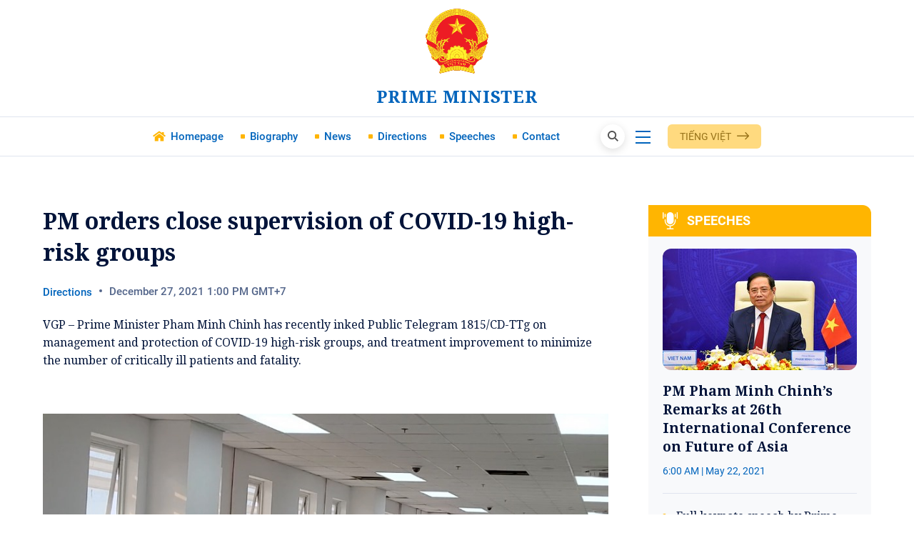

--- FILE ---
content_type: text/html; charset=utf-8
request_url: https://primeminister.chinhphu.vn/pm-orders-close-supervision-of-covid-19-high-risk-groups-11240913.htm
body_size: 13336
content:

<!DOCTYPE html>
<html lang="en">
<head>
    <title>PM orders close supervision of COVID-19 high-risk groups</title>
    <meta name="google-site-verification" content="IZPXNaLP0HFIuYUnusHq2VFa_1VRp0dxJUCKbxV9Rhw" />
    <meta content="text/html; charset=utf-8" http-equiv="Content-Type" />
    <meta name="viewport" content="width=device-width, initial-scale=1.0">
    <meta name="description" content="VGP – Prime Minister Pham Minh Chinh has recently inked Public Telegram 1815/CD-TTg on management and protection of COVID-19 high-risk groups, and treatment improvement to minimize the number of critically ill patients and fatality." />
	<meta name="keywords" content="" />
	<meta name="news_keywords" content="" />
	<meta property="og:title" content="PM orders close supervision of COVID-19 high-risk groups" />
	<meta property="og:description" content="VGP – Prime Minister Pham Minh Chinh has recently inked Public Telegram 1815/CD-TTg on management and protection of COVID-19 high-risk groups, and treatment improvement to minimize the number of critically ill patients and fatality." />
<meta property="og:site_name" content="Prime Minister" />
<meta property="og:type" content="article" />
<meta property="og:url" content="https://primeminister.chinhphu.vn/pm-orders-close-supervision-of-covid-19-high-risk-groups-11240913.htm" />
    <meta property="og:image" content="https://bcp.cdnchinhphu.vn/zoom/600_315/Uploaded/2/vuthuydung/2021_12_29/cv1_ERZN.jpg" />
    <meta property="og:image:type" content="image/jpg" />
<meta property="og:image:width" content="600" />
<meta property="og:image:height" content="315" />
	<link rel="canonical" href="https://primeminister.chinhphu.vn/pm-orders-close-supervision-of-covid-19-high-risk-groups-11240913.htm" />
<!-- GOOGLE SEARCH STRUCTURED DATA FOR ARTICLE -->
                <script type="application/ld+json">
                {
                    "@context": "http://schema.org",
                    "@type": "NewsArticle",
                    "mainEntityOfPage":{
                        "@type":"WebPage",
                        "@id":"https://primeminister.chinhphu.vn/pm-orders-close-supervision-of-covid-19-high-risk-groups-11240913.htm"
                    },
                    "headline": "PM orders close supervision of COVID-19 high-risk groups",
                    "description": "VGP – Prime Minister Pham Minh Chinh has recently inked Public Telegram 1815/CD-TTg on management and protection of COVID-19 high-risk groups, and treatment improvement to minimize the number of critically ill patients and fatality.",
                    "image": {
                        "@type": "ImageObject",
                        "url": "https://bcp.cdnchinhphu.vn/zoom/700_438/zoom/600_315/Uploaded/2/vuthuydung/2021_12_29/cv1_ERZN.jpg",
                        "width" : 700,
                        "height" : 438
                    },
                    "datePublished": "2021-12-27T13:00:00+07:00",
                    "dateModified": "2021-12-27T13:00:00+07:00",
                    "author": {
                        "@type": "Person",
                        "name": ""
                    },
                    "publisher": {
                        "@type": "Organization",
                        "name": "thutuong.chinhphu.vn",
                        "logo": {
                            "@type": "ImageObject",
                            "url": "https://static.mediacdn.vn/baochinhphu/image/logo.png",
                            "width": 60,
                            "height": 60
                        }
                    }
                }
                </script>
                <!-- GOOGLE BREADCRUMB STRUCTURED DATA -->
            <script type="application/ld+json">
            {
                "@context": "http://schema.org",
                "@type": "BreadcrumbList",
                "itemListElement": [
                {
                    "@type": "ListItem",
                    "position": 1,
                    "item": {
                        "@id": "https://thutuong.chinhphu.vn",
                        "name": "Homepage"
                    }
                },{
                    "@type": "ListItem",
                    "position": 2,
                    "item": {
                        "@id": "https://thutuong.chinhphu.vn/directions.htm",
                        "name": "Directions"
                    }
                }
                ]
            }
            </script>
    <meta http-equiv="content-language" content="en" />
    <meta http-equiv="x-dns-prefetch-control" content="on" />
    <link rel="dns-prefetch" href="https://static.mediacdn.vn/">
    <link rel="dns-prefetch" href="https://bcp.cdnchinhphu.vn">
    <link rel="dns-prefetch" href="https://videothumbs.mediacdn.vn/">
    <link rel="dns-prefetch" href="https://videothumbs-ext.mediacdn.vn/">
    <meta http-equiv="audience" content="General" />
    



    <link href="https://static.mediacdn.vn/PTT/minify/pm.common.min.09082023v1.css" rel="stylesheet" />

<style>
    .box-item.no-avatar .box-content { width: 100%; }
</style>
    

    <link href="https://static.mediacdn.vn/PTT/minify/pm.detail.min.19062022v1.css" rel="stylesheet" />

<style>
    .article table img { max-width: 100%; width: 100% !important; height: auto !important; }
</style>
    <style>
        .action_thumb span { cursor: pointer; }
    </style>
    
        <!-- Admicro Tag Manager -->
    <script nonce="sclotusinnline">
        (function (a, b, d, c, e) {
            a[c] = a[c] || [];
            a[c].push({ "atm.start": (new Date).getTime(), event: "atm.js" });
            a = b.getElementsByTagName(d)[0]; b = b.createElement(d); b.async = !0;
            b.src = "//deqik.com/tag/corejs/" + e + ".js"; a.parentNode.insertBefore(b, a)
        })(window, document, "script", "atmDataLayer", "ATM91HO8NDOTX");</script>
    <!-- End Admicro Tag Manager -->

    <meta name="copyright" content="Prime Minister" />
<meta name="author" content="primeminister.chinhphu.vn">
<meta name="resource-type" content="Document" />
<meta name="distribution" content="Global" />
<meta name="revisit-after" content="1 days" />
<link rel="shortcut icon" href="https://static.mediacdn.vn/baochinhphu/image/favicon1.png" />
    <meta name="robots" content="index, follow, archive" />
<input type="hidden" name="hdZoneId" id="hdZoneId" value="11239" />
                     <input type="hidden" name="hdZoneUrl" id="hdZoneUrl" value="directions" />
                     <input type="hidden" name="hdParentUrl" id="hdParentUrl" value="" />
                     <input type="hidden" name="hdNewsId" id="hdNewsId" value="11240913" />
                     <input type="hidden" name="hdTitle" id="hdTitle" value="PM orders close supervision of COVID-19 high-risk groups" />
                     <input type="hidden" name="hdNewsTitle" id="hdNewsTitle" value="PM orders close supervision of COVID-19 high-risk groups" />
                     <input type="hidden" name="hdSapo" id="hdSapo" value="VGP – Prime Minister Pham Minh Chinh has recently inked Public Telegram 1815/CD-TTg on management and protection of COVID-19 high-risk groups, and treatment improvement to minimize the number of critically ill patients and fatality." />
                     <input type="hidden" name="hidLastModifiedDate" id="hidLastModifiedDate" value="05/01/2022 10:55:24" />
                     <input type="hidden" name="hdCatUrl" id="hdCatUrl" value="lastest-news" />
                     <input type="hidden" name="hdPageIndex" id="hdPageIndex" value="0" />
                        <input type="hidden" name="hdMingUrl" id="hdMingUrl" value="https://primeminister.chinhphu.vn/news-11240913.htm" />
                        <input type="hidden" name="hdMingTitle" id="hdMingTitle" value="UE0gb3JkZXJzIGNsb3NlIHN1cGVydmlzaW9uIG9mIENPVklELTE5IGhpZ2gtcmlzayBncm91cHM=" />
                        <input type="hidden" name="hdMingFullUrl" id="hdMingFullUrl" value="https://primeminister.chinhphu.vn/pm-orders-close-supervision-of-covid-19-high-risk-groups-11240913.htm" />
                        <input type="hidden" name="hdChannelId" id="hdChannelId" value="" />
                        <input type="hidden" name="hdSecretKey" id="hdSecretKey" value="" />
                        <input type="hidden" name="hdCommentDomain" id="hdCommentDomain" value="" />
                        <input type="hidden" name="hdIsFowardNews" id="hdIsFowardNews" value="false" />


<script nonce="sclotusinnline" type="text/javascript">
        var _ADM_Channel = '%2fdirections%2fdetail%2f'
</script>

<script nonce="sclotusinnline">
        var pageSettings = {
            DomainAPI: "",
            Domain: "https://primeminister.chinhphu.vn",
            sharefbApiDomain: "https://sharefb.cnnd.vn",
            videoplayer: "https://vcplayer.mediacdn.vn",
            VideoToken: "[base64]",
            ajaxDomain: "https://hotroapi.chinhphu.vn",
            siteId: "112"
        }
</script>
<script nonce="sclotusinnline">
    var arfAsync = arfAsync || [];
    (function (w) {

        var a = document.createElement("script");
        a.type = "text/javascript"; a.async = !0;
        a.src = "https://media1.admicro.vn/cms/Arf.min.js";
        a.onerror = function () {
            window.arferrorload = true;
        };
        var b = document.getElementsByTagName("script")[0];
        b.parentNode.insertBefore(a, b);
    })(window);
</script>

</head>
<body class="detail__page vdd page-detail">
        <div class="ttcp-wrapper ttcp_home-wrapper">
            





<input hidden="hidden" id="checkHome" />
<input hidden="hidden" value="#headermenu_directions" id="active_url" />
<div class="ttcp_nav-subHead">
    <a href="/" class="logoCp">
        <img src="https://static.mediacdn.vn/PTT/web_images/logo-cp.png" alt="">
    </a>
    <a href="/" class="logo-ttcp">Prime Minister</a>
</div>
<div class="ttcp_nav-wrapper" style="">
    <div class="nav-cotent">
            <a href="/" class="logo-ttcp header__hide-mn">Prime Minister</a>
        <div class="navigateBox">
            <ul class="list-navi">
                <li>
                    <a href="/" class="nav-link">
                        <span class="icn">
                            <svg width="18" height="15" viewBox="0 0 18 15" fill="none" xmlns="http://www.w3.org/2000/svg">
                                <path d="M9.00006 4.07877L2.80884 8.57809V14.6061H7.78369V10.1886H10.4266V14.6061H15.1913V8.57809L9.00006 4.07877Z" fill="#FFB501"></path>
                                <path d="M15.4505 5.08057V1.99849H12.8431V3.18617L9 0.393951L0 6.93288L1.24239 8.4581L9 2.82044L16.7576 8.45813L18 6.93291L15.4505 5.08057Z" fill="#FFB501"></path>
                            </svg>
                        </span>
                        <span class="txt">Homepage</span>
                    </a>
                </li>
                <li>
                    <a href="/biography.htm" title="Biography" class="nav-link">
                        <span class="icn">
                            <svg width="6" height="6" viewBox="0 0 6 6" fill="none" xmlns="http://www.w3.org/2000/svg">
                                <rect width="6" height="6" rx="1" fill="#FFB501"></rect>
                            </svg>
                        </span>
                        <span class="txt">Biography</span>
                    </a>
                </li>
                <li>
                    <a href="/news.htm" title="News" class="nav-link">
                        <span class="icn">
                            <svg width="6" height="6" viewBox="0 0 6 6" fill="none" xmlns="http://www.w3.org/2000/svg">
                                <rect width="6" height="6" rx="1" fill="#FFB501"></rect>
                            </svg>
                        </span>
                        <span class="txt">News</span>
                    </a>
                </li>
                <li>
                    <a href="/directions.htm" title="Directions" class="nav-link">
                        <span class="icn">
                            <svg width="6" height="6" viewBox="0 0 6 6" fill="none" xmlns="http://www.w3.org/2000/svg">
                                <rect width="6" height="6" rx="1" fill="#FFB501"></rect>
                            </svg>
                        </span>
                        <span class="txt">Directions</span>
                    </a>
                </li>
            </ul>
            <a href="/" class="logo-cp header__hide-mn">
                <span class="icn">
                    <img src="https://static.mediacdn.vn/PTT/web_images/logo-cp.png" alt="">
                </span>
            </a>
            <ul class="list-navi">
                <li>
                    <a href="/speeches.htm" title="Speeches" class="nav-link">
                        <span class="icn">
                            <svg width="6" height="6" viewBox="0 0 6 6" fill="none" xmlns="http://www.w3.org/2000/svg">
                                <rect width="6" height="6" rx="1" fill="#FFB501"></rect>
                            </svg>
                        </span>
                        <span class="txt">Speeches</span>
                    </a>
                </li>
                <li>
                    <a href="/contact.htm" title="Contact" class="nav-link">
                        <span class="icn">
                            <svg width="6" height="6" viewBox="0 0 6 6" fill="none" xmlns="http://www.w3.org/2000/svg">
                                <rect width="6" height="6" rx="1" fill="#FFB501"></rect>
                            </svg>
                        </span>
                        <span class="txt">Contact</span>
                    </a>
                </li>
            </ul>
        </div>
        <div class="functionsGroup">
            <div class="searchBox">
                <a href="#" class="searchBtn">
                    <svg width="15" height="15" viewBox="0 0 15 15" fill="none" xmlns="http://www.w3.org/2000/svg">
                        <path d="M11.0078 9.68213C11.7459 8.67414 12.1874 7.43601 12.1874 6.09377C12.1874 2.73378 9.45368 0 6.09371 0C2.73374 0 0 2.73378 0 6.09377C0 9.45376 2.73377 12.1875 6.09374 12.1875C7.43596 12.1875 8.6742 11.746 9.68219 11.0078L13.6743 15L15 13.6743C15 13.6743 11.0078 9.68213 11.0078 9.68213ZM6.09374 10.3125C3.76738 10.3125 1.87501 8.42014 1.87501 6.09377C1.87501 3.76741 3.76738 1.87502 6.09374 1.87502C8.42009 1.87502 10.3125 3.76741 10.3125 6.09377C10.3125 8.42014 8.42006 10.3125 6.09374 10.3125Z" fill="#555555"></path>
                    </svg>
                </a>
                <div class="searchGr">
                    <input type="text" placeholder="Keyword..." id="headerSearch">
                    <a href="javascript:;" class="sBtn" id="headerSearchSubmit" data-target="#headerSearch">
                        <svg width="15" height="15" viewBox="0 0 15 15" fill="none" xmlns="http://www.w3.org/2000/svg">
                            <path d="M11.0078 9.68213C11.7459 8.67414 12.1874 7.43601 12.1874 6.09377C12.1874 2.73378 9.45368 0 6.09371 0C2.73374 0 0 2.73378 0 6.09377C0 9.45376 2.73377 12.1875 6.09374 12.1875C7.43596 12.1875 8.6742 11.746 9.68219 11.0078L13.6743 15L15 13.6743C15 13.6743 11.0078 9.68213 11.0078 9.68213ZM6.09374 10.3125C3.76738 10.3125 1.87501 8.42014 1.87501 6.09377C1.87501 3.76741 3.76738 1.87502 6.09374 1.87502C8.42009 1.87502 10.3125 3.76741 10.3125 6.09377C10.3125 8.42014 8.42006 10.3125 6.09374 10.3125Z" fill="#555555"></path>
                        </svg>
                    </a>
                </div>
            </div>
            <div class="src-menu">
                <div class="src-btn">
                    <i></i>
                    <i></i>
                    <i></i>
                </div>
            </div>
            <a href="https://thutuong.chinhphu.vn/" class="changeLanguage">
                <span class="txt">Tiếng Việt</span>
                <span class="icn">
                    <svg width="17" height="11" viewBox="0 0 17 11" fill="none" xmlns="http://www.w3.org/2000/svg">
                        <path fill-rule="evenodd" clip-rule="evenodd" d="M11.5396 0.217992C11.6054 0.148892 11.6836 0.0940677 11.7696 0.056661C11.8557 0.0192542 11.9479 0 12.0411 0C12.1343 0 12.2265 0.0192542 12.3125 0.056661C12.3986 0.0940677 12.4768 0.148892 12.5426 0.217992L16.7922 4.67004C16.8582 4.73897 16.9105 4.82085 16.9462 4.911C16.9819 5.00114 17.0003 5.09778 17.0003 5.19538C17.0003 5.29298 16.9819 5.38962 16.9462 5.47977C16.9105 5.56992 16.8582 5.6518 16.7922 5.72072L12.5426 10.1728C12.4096 10.3121 12.2292 10.3904 12.0411 10.3904C11.853 10.3904 11.6726 10.3121 11.5396 10.1728C11.4066 10.0334 11.3319 9.84447 11.3319 9.64743C11.3319 9.45039 11.4066 9.26142 11.5396 9.12209L15.2893 5.19538L11.5396 1.26868C11.4737 1.19975 11.4213 1.11787 11.3856 1.02772C11.3499 0.937575 11.3315 0.840934 11.3315 0.743334C11.3315 0.645734 11.3499 0.549093 11.3856 0.458947C11.4213 0.3688 11.4737 0.286918 11.5396 0.217992Z" fill="#97731A"></path>
                        <path fill-rule="evenodd" clip-rule="evenodd" d="M0 5.19538C0 4.99858 0.0746223 4.80985 0.207451 4.6707C0.340279 4.53154 0.520433 4.45337 0.708281 4.45337H15.5822C15.77 4.45337 15.9502 4.53154 16.083 4.6707C16.2158 4.80985 16.2905 4.99858 16.2905 5.19538C16.2905 5.39217 16.2158 5.5809 16.083 5.72006C15.9502 5.85921 15.77 5.93739 15.5822 5.93739H0.708281C0.520433 5.93739 0.340279 5.85921 0.207451 5.72006C0.0746223 5.5809 0 5.39217 0 5.19538Z" fill="#97731A"></path>
                    </svg>
                </span>
            </a>
        </div>
    </div>
    <div class="menu-expand">
        <div class="menu-content ">
            <div class="nav-box-flex">

                <div class="navHead">Categories</div>

                <div class="nav-box-flex-list">
                    <div class="navBox">
                        <ul class="list-navigation">
                            <li>
                                <a href="/" title="Homepage" class="navi-link">Homepage</a>
                            </li>
                            <li>
                                <a href="/biography.htm" title="Biography" class="navi-link">Biography</a>
                            </li>
                            <li>
                                <a href="/news.htm" title="News" class="navi-link">News</a>
                            </li>
                            <li>
                                <a href="/directions.htm" title="Directions" class="navi-link">Directions</a>
                            </li>
                        </ul>
                    </div>
                    <div class="navBox">
                        <ul class="list-navigation">
                            <li>
                                <a href="/speeches.htm" title="Speeches" class="navi-link">Speeches</a>
                            </li>
                            <li>
                                <a href="/contact.htm" title="Contact" class="navi-link">Contact</a>
                            </li>
                        </ul>
                    </div>
                </div>
            </div>
            <div class="info-ttcp">
                <div class="text">
                    © VIET NAM GOVERNMENT PORTAL
                </div>
                <div class="pos">
                    Director-General: Nguyen Hong Sam
                </div>
                <div class="address">
                    Head office: 16 Le Hong Phong Street, Ba Dinh District, Ha Noi, Viet Nam <br> Tel: 080.48139 - 080.44707; Fax: 080.48924; Email: thongtinchinhphu@chinhphu.vn <br>
                </div>
            </div>
        </div>
    </div>
</div>

            





    <script nonce="sclotusinnline" type="text/javascript">
        (function (d, s, id) {
            var js, fjs = d.getElementsByTagName(s)[0];
            if (d.getElementById(id)) return;
            js = d.createElement(s); js.id = id;
            js.src = "//connect.facebook.net/en-US/all.js#xfbml=1&appId=451246999999600";
            fjs.parentNode.insertBefore(js, fjs);
        }(document, 'script', 'facebook-jssdk'));
    </script>
    <div class="main">
        <div class="detail__main">
            <div class="container">
                <div class="wrapper__layout detail__layout">
                    <div class="wrapper__left detail__left">
                            <div class="detail__container">
                                <h1 class="detail-title" data-role="title">PM orders close supervision of COVID-19 high-risk groups</h1>

                                <div class="detail-info">

                                    <div class="detail-zone">
                                        <a href="/directions.htm" title="Directions" class="detail-zone-link">
                                            Directions
                                        </a>
                                    </div>
                                    <div class="detail-time">
                                        <span data-role="publishdate"> December 27, 2021 1:00 PM GMT+7</span>
                                    </div>
                                </div>
                                <h2 class="detail-sapo" data-role="sapo" style="border-bottom: none;padding-bottom: 17px;">VGP – Prime Minister Pham Minh Chinh has recently inked Public Telegram 1815/CD-TTg on management and protection of COVID-19 high-risk groups, and treatment improvement to minimize the number of critically ill patients and fatality.</h2>

                                <style>
                                    .vceditor-content p em { font-style: italic; }
                                </style>
                                <div class="detail-content afcbc-body vceditor-content article" data-role="content" style="padding: 0">
                                    <p>&nbsp;</p>
<div style="text-align:center;">
<table class="contentimg" style="text-align: center;">
    <tbody>
        <tr>
            <td><img src="https://bcp.cdnchinhphu.vn/uploaded/2/vuthuydung/2021_12_29/cv1_ERZN.jpg" style="width: 550px; height: 358px;"></td>
        </tr>
        <tr>
            <td style="text-align: center;"><span style="font-size: 12px;">The Prime Minister asks for better management and protection of COVID-19 high-risk groups, and treatment improvement to minimize the number of critically ill patients and fatality - Illustration photo</span></td>
        </tr>
    </tbody>
</table>
</div>
<p>The document was sent to ministers, ministerial-level leaders,&nbsp;heads&nbsp;of local Steering Committees on COVID-19 prevention and control, and&nbsp;chairmen of the provincial and municipal People’s Committees.<br>
</p>
<p align="justify">The COVID-19 pandemic has developed complicatedly in&nbsp;many&nbsp;countries and territories due to dangerous and fast-spreading variants such as Delta and Omicron.</p>
<p align="justify">In Viet Nam, the pandemic has been fundamentally put under control. However, the number of new infections, patients, and fatalities in some localities has yet declined. In addition, a majority of critically ill patients and fatalities has been recorded among high-risk groups including people with chronic diseases, the elderly over 50 years old, pregnant women, including unvaccinated adults.&nbsp;</p>
<p align="justify">Hence, the Government leader underlined the importance of protecting the high-risk groups as the country is safely, flexibly, and effectively adapting to the COVID-19 epidemic, promoting socio-economic recovery and development,&nbsp;and&nbsp;preparing to welcome the New Year and Lunar New Year 2022.</p>
<p align="justify">The Prime Minister gave specific tasks to heads of local Steering Committees on COVID-19 prevention and control, and chairmen of the provincial and municipal People’s Committees, the Ministry of Health, and the Ministry of Industry and Trade.</p>
<p align="justify">Firstly, the Prime Minister tasked local leaders to closely monitor&nbsp;health of&nbsp;the&nbsp;high-risk groups; make a list of&nbsp;them, their health conditions, and supportive requirements; establish vaccination teams to vaccinate&nbsp;all&nbsp;high-risk people at home.&nbsp;In addition, he stressed the importance of better care and treatment for the high-risk groups&nbsp;in line with guidelines of the Ministry of Health. &nbsp;</p>
<p align="justify">Secondly, the Ministry of Health was assigned to timely allocate vaccines for localities; facilitate COVID-19 treatment drugs towards less administrative procedures; issue instructions on management and care of patients in line with the actual conditions of Viet Nam.</p>
<p align="justify">Thirdly, the Ministry of Industry and Trade was tasked to work with the Ministry of Health and local leaders to ensure adequa<a name="m_-3488372552195253499__GoBack"></a>te supply of oxygen at hospitals and medical facilities.</p>
<p align="justify">Since the fourth pandemic wave hit the country on April 27, as many as 1,646,033 cases have been discovered, 1,245,423 of this figure have recovered. Viet Nam confirmed 31,214 COVID-related&nbsp;deaths./.</p>
<p align="right"><strong>By Kim Anh</strong></p>
<p>&nbsp;</p>
                                </div>
                                


                                <div data-role="author" class="detail-author"></div>
                                <div class="detail-like-fb">
                                    <div class="detail__social-like-fb">
                                        <div class="fb-like" data-href="https://primeminister.chinhphu.vn/pm-orders-close-supervision-of-covid-19-high-risk-groups-11240913.htm" data-width="" data-layout="button_count" data-action="like" data-size="small" data-share="false"></div>
                                        <a href="javascript:;" rel="nofollow" title="Share Facebook" class="sharefb">
                                            <span class="icon">
                                                <svg width="8" height="14" viewBox="0 0 8 14" fill="none" xmlns="http://www.w3.org/2000/svg">
                                                    <path d="M5.19709 14V7.62433H7.56641L7.9186 5.12805H5.19709V3.53802C5.19709 2.81769 5.41817 2.3245 6.55698 2.3245H8V0.098925C7.29789 0.0306183 6.59216 -0.00236327 5.88603 0.000131594C3.79177 0.000131594 2.3539 1.16076 2.3539 3.29143V5.12338H0V7.61966H2.35904V14H5.19709Z" fill="#888888" />
                                                </svg>
                                            </span>
                                        </a>
                                        <a href="https://twitter.com/intent/tweet?text=PM orders close supervision of COVID-19 high-risk groups https://primeminister.chinhphu.vn/pm-orders-close-supervision-of-covid-19-high-risk-groups-11240913.htm" target="_blank" rel="nofollow" title="Share Twitter" class="sharetw">
                                            <span class="icon">
                                                <svg width="16" height="14" viewBox="0 0 16 14" fill="none" xmlns="http://www.w3.org/2000/svg">
                                                    <path d="M15.6833 2.35769C15.1182 2.62005 14.5112 2.79731 13.873 2.87744C14.5315 2.46461 15.0241 1.81488 15.259 1.04946C14.6403 1.43448 13.9632 1.70549 13.2571 1.85071C12.7823 1.31952 12.1533 0.967442 11.468 0.849133C10.7826 0.730823 10.0791 0.852903 9.4667 1.19642C8.85432 1.53993 8.36732 2.08567 8.0813 2.74889C7.79528 3.41211 7.72626 4.15571 7.88493 4.86424C6.63135 4.7983 5.40501 4.45692 4.2855 3.86226C3.16599 3.26761 2.17833 2.43297 1.38662 1.4125C1.11591 1.90176 0.960256 2.46901 0.960256 3.07314C0.959954 3.61699 1.08778 4.15251 1.3324 4.63219C1.57701 5.11186 1.93085 5.52087 2.36252 5.8229C1.8619 5.80621 1.37232 5.66448 0.934539 5.40951V5.45206C0.934488 6.21483 1.18632 6.95413 1.6473 7.54451C2.10828 8.13489 2.75001 8.54 3.46362 8.69108C2.99921 8.82276 2.51231 8.84216 2.0397 8.7478C2.24103 9.40412 2.63322 9.97805 3.16135 10.3892C3.68948 10.8004 4.32711 11.0283 4.98499 11.0409C3.86821 11.9595 2.489 12.4577 1.06922 12.4555C0.817716 12.4556 0.566429 12.4402 0.31665 12.4094C1.75781 13.3803 3.43542 13.8955 5.14877 13.8935C10.9487 13.8935 14.1193 8.86054 14.1193 4.49553C14.1193 4.35371 14.1159 4.21048 14.1098 4.06867C14.7266 3.60138 15.2589 3.02272 15.682 2.35982L15.6833 2.35769Z" fill="#888888" />
                                                </svg>

                                            </span>
                                        </a>

                                    </div>
                                </div>
                            </div>

                    </div>
                    <div class="wrapper__right detail__right">
                                <div class="cateRight-newsBox">
                <a href="/speeches.htm" title="Speeches" class="headingCate">
                    <span class="icn">
                            <svg width="22" height="24" viewBox="0 0 22 24" fill="none" xmlns="http://www.w3.org/2000/svg">
                                <path d="M10.5469 16.9219C13.2608 16.9219 15.4688 14.7139 15.4688 12V4.92188C15.4688 2.20795 13.2608 0 10.5469 0C7.83295 0 5.625 2.20795 5.625 4.92188V12C5.625 14.7139 7.83295 16.9219 10.5469 16.9219Z" fill="white"></path>
                                <path d="M17.5781 9.89062C17.1898 9.89062 16.875 10.2054 16.875 10.5938V12C16.875 15.4893 14.0362 18.3281 10.5469 18.3281C7.05755 18.3281 4.21875 15.4893 4.21875 12V10.5938C4.21875 10.2054 3.90394 9.89062 3.51563 9.89062C3.12731 9.89062 2.8125 10.2054 2.8125 10.5938V12C2.8125 16.0277 5.90733 19.3456 9.84375 19.7021V22.5938H6.32813C5.93981 22.5938 5.625 22.9086 5.625 23.2969C5.625 23.6852 5.93981 24 6.32813 24H14.7656C15.1539 24 15.4688 23.6852 15.4688 23.2969C15.4688 22.9086 15.1539 22.5938 14.7656 22.5938H11.25V19.7021C15.1864 19.3456 18.2813 16.0277 18.2813 12V10.5938C18.2813 10.2054 17.9664 9.89062 17.5781 9.89062Z" fill="white"></path>
                                <path d="M3.51562 7.07813C3.90394 7.07813 4.21875 6.76331 4.21875 6.375V2.85938C4.21875 2.47106 3.90394 2.15625 3.51562 2.15625C3.12731 2.15625 2.8125 2.47106 2.8125 2.85938V6.375C2.8125 6.76331 3.12731 7.07813 3.51562 7.07813Z" fill="white"></path>
                                <path d="M0.703125 0C0.314812 0 0 0.314813 0 0.703125V8.48438C0 8.87269 0.314812 9.1875 0.703125 9.1875C1.09144 9.1875 1.40625 8.87269 1.40625 8.48438V0.703125C1.40625 0.314813 1.09144 0 0.703125 0Z" fill="white"></path>
                                <path d="M17.5781 2.15625C17.1898 2.15625 16.875 2.47106 16.875 2.85938V6.375C16.875 6.76331 17.1898 7.07813 17.5781 7.07813C17.9664 7.07813 18.2812 6.76331 18.2812 6.375V2.85938C18.2812 2.47106 17.9664 2.15625 17.5781 2.15625Z" fill="white"></path>
                                <path d="M20.3906 0C20.0023 0 19.6875 0.314813 19.6875 0.703125V8.48438C19.6875 8.87269 20.0023 9.1875 20.3906 9.1875C20.7789 9.1875 21.0938 8.87269 21.0938 8.48438V0.703125C21.0938 0.314813 20.7789 0 20.3906 0Z" fill="white"></path>
                            </svg>
                    </span>
                    <span class="txt">
                        Speeches
                    </span>
                </a>
            <div class="newsBox-Cate">
                    <div class="news">
                            <a href="/pm-pham-minh-chinhs-remarks-at-26th-international-conference-on-future-of-asia-11238853.htm" title="PM Pham Minh Chinh&#x2019;s Remarks at 26th International Conference on Future of Asia" class="thumb">
                                <i style="background-image: url('https://bcp.cdnchinhphu.vn/zoom/272_170/Uploaded/2/phamvanthua/2021_05_25/ttgphatbieu1fwxx_UOTE.jpg')"></i>
                            </a>
                        <div class="total">
                                <a href="/pm-pham-minh-chinhs-remarks-at-26th-international-conference-on-future-of-asia-11238853.htm" title="PM Pham Minh Chinh&#x2019;s Remarks at 26th International Conference on Future of Asia" class="title">PM Pham Minh Chinh&#x2019;s Remarks at 26th International Conference on Future of Asia</a>
                        <div class="date-time"> 6:00 AM | May 22, 2021</div>
                        </div>
                    </div>
                                        <div class="news" type="newsLink">
                            <div class="total">
                                    <a href="/full-keynote-speech-by-prime-minister-pham-minh-chinh-at-3rd-un-ocean-conference-111250616112730358.htm" title="Full keynote speech by Prime Minister Pham Minh Chinh at 3rd UN Ocean Conference" class="title">Full keynote speech by Prime Minister Pham Minh Chinh at 3rd UN Ocean Conference</a>
                            </div>
                        </div>
            </div>
        </div>

                    </div>
                </div>

                <div class="detail__footer">

                            <div class="detail__readmore">
            <div class="detail__footer-title">View more</div>
            <div class="detail__readmore-list">
                    <div class="detail__readmore-item">
                            <a class="box-with-avatar" href="/prime-minister-leads-steering-committee-for-macroeconomic-management-and-administration-111251218153212165.htm" title="Prime Minister leads Steering Committee for macroeconomic management and administration">
                                <img src="https://bcp.cdnchinhphu.vn/zoom/248_156/344443456812359680/2025/12/18/ttg-17660465797591005988162-32-0-518-777-crop-1766046582090693021217.jpg" alt="Prime Minister leads Steering Committee for macroeconomic management and administration" class="box-avatar" />
                            </a>
                        <div class="box-content">
                            <a class="box-link-title" href="/prime-minister-leads-steering-committee-for-macroeconomic-management-and-administration-111251218153212165.htm" title="Prime Minister leads Steering Committee for macroeconomic management and administration">Prime Minister leads Steering Committee for macroeconomic management and administration</a>
                            <span class="time-ago box-time" title="Prime Minister leads Steering Committee for macroeconomic management and administration"> 10:31 PM | December 18, 2025</span>
                        </div>
                    </div>
                    <div class="detail__readmore-item">
                            <a class="box-with-avatar" href="/govt-doubles-effort-to-crack-down-on-smuggling-counterfeit-goods-111251208113328253.htm" title="Gov&#x2019;t doubles effort to crack down on smuggling, counterfeit goods">
                                <img src="https://bcp.cdnchinhphu.vn/zoom/248_156/344443456812359680/2025/12/8/1765026174481chinh-phu-quyet-tam-quet-sach-hang-gia-xu-nghiem-can-bo-tiep-tay-sai-pham-edited-17650-1765167546280459046497-38-0-676-1020-crop-176516828655093613660.jpg" alt="Gov&#x2019;t doubles effort to crack down on smuggling, counterfeit goods" class="box-avatar" />
                            </a>
                        <div class="box-content">
                            <a class="box-link-title" href="/govt-doubles-effort-to-crack-down-on-smuggling-counterfeit-goods-111251208113328253.htm" title="Gov&#x2019;t doubles effort to crack down on smuggling, counterfeit goods">Gov&#x2019;t doubles effort to crack down on smuggling, counterfeit goods</a>
                            <span class="time-ago box-time" title="Gov&#x2019;t doubles effort to crack down on smuggling, counterfeit goods"> 9:31 AM | December 08, 2025</span>
                        </div>
                    </div>
                    <div class="detail__readmore-item">
                            <a class="box-with-avatar" href="/viet-nam-expands-list-of-ports-for-e-visa-111251203153134777.htm" title="More choices for foreigners with e-visa to enter and exit Viet Nam">
                                <img src="https://bcp.cdnchinhphu.vn/zoom/248_156/344443456812359680/2025/12/3/vietnam-e-visa-everything-you-need-to-know-6448cff49dece-17647505445781158363959-32-0-672-1024-crop-1764750583857152237023.jpg" alt="More choices for foreigners with e-visa to enter and exit Viet Nam" class="box-avatar" />
                            </a>
                        <div class="box-content">
                            <a class="box-link-title" href="/viet-nam-expands-list-of-ports-for-e-visa-111251203153134777.htm" title="More choices for foreigners with e-visa to enter and exit Viet Nam">More choices for foreigners with e-visa to enter and exit Viet Nam</a>
                            <span class="time-ago box-time" title="More choices for foreigners with e-visa to enter and exit Viet Nam"> 11:29 AM | December 03, 2025</span>
                        </div>
                    </div>
                    <div class="detail__readmore-item">
                            <a class="box-with-avatar" href="/govt-decrees-viet-nams-overseas-aid-111251128151022122.htm" title="Gov&#x27;t decrees Viet Nam&#x27;s overseas aid">
                                <img src="https://bcp.cdnchinhphu.vn/zoom/248_156/344443456812359680/2025/11/28/untitled-1745281137-17643170806291007294357-0-0-500-800-crop-17643170832821097166963.png" alt="Gov&#x27;t decrees Viet Nam&#x27;s overseas aid" class="box-avatar" />
                            </a>
                        <div class="box-content">
                            <a class="box-link-title" href="/govt-decrees-viet-nams-overseas-aid-111251128151022122.htm" title="Gov&#x27;t decrees Viet Nam&#x27;s overseas aid">Gov&#x27;t decrees Viet Nam&#x27;s overseas aid</a>
                            <span class="time-ago box-time" title="Gov&#x27;t decrees Viet Nam&#x27;s overseas aid"> 11:04 AM | November 28, 2025</span>
                        </div>
                    </div>
                    <div class="detail__readmore-item">
                            <a class="box-with-avatar" href="/govt-permits-qualified-vietnamese-nationals-to-gamble-at-three-casinos-11125112811080526.htm" title="Gov&#x2019;t permits qualified Vietnamese nationals to gamble at three casinos">
                                <img src="https://bcp.cdnchinhphu.vn/zoom/248_156/344443456812359680/2025/11/28/casino-phu-quoc-1a-read-only-17106904807271457928543-17641442507641332349972-17643022393621107544552-28-0-514-777-crop-17643024822771791770163.jpg" alt="Gov&#x2019;t permits qualified Vietnamese nationals to gamble at three casinos" class="box-avatar" />
                            </a>
                        <div class="box-content">
                            <a class="box-link-title" href="/govt-permits-qualified-vietnamese-nationals-to-gamble-at-three-casinos-11125112811080526.htm" title="Gov&#x2019;t permits qualified Vietnamese nationals to gamble at three casinos">Gov&#x2019;t permits qualified Vietnamese nationals to gamble at three casinos</a>
                            <span class="time-ago box-time" title="Gov&#x2019;t permits qualified Vietnamese nationals to gamble at three casinos"> 9:01 AM | November 28, 2025</span>
                        </div>
                    </div>
                    <div class="detail__readmore-item">
                            <a class="box-with-avatar" href="/govt-urges-quick-recovery-measures-in-central-region-111251124111816754.htm" title="Gov&#x2019;t urges quick recovery measures in Central Region">
                                <img src="https://bcp.cdnchinhphu.vn/zoom/248_156/344443456812359680/2025/11/24/123-1763957676282637958300-32-0-518-777-crop-1763957692174303787234.jpg" alt="Gov&#x2019;t urges quick recovery measures in Central Region" class="box-avatar" />
                            </a>
                        <div class="box-content">
                            <a class="box-link-title" href="/govt-urges-quick-recovery-measures-in-central-region-111251124111816754.htm" title="Gov&#x2019;t urges quick recovery measures in Central Region">Gov&#x2019;t urges quick recovery measures in Central Region</a>
                            <span class="time-ago box-time" title="Gov&#x2019;t urges quick recovery measures in Central Region"> 8:14 AM | November 24, 2025</span>
                        </div>
                    </div>
            </div>
        </div>

                    


    <div class="detail__news">
        <div class="detail__footer-title">Latest</div>
        <div class="detail__news-list">
                <div class="detail__news-item">
                    <div class="box-content">
                        <a class="box-link-title" href="/viet-nam-to-purchase-covid-19-vaccines-for-children-aged-5-11-11240958.htm" title="Viet Nam to purchase COVID-19 vaccines for children aged 5-11">Viet Nam to purchase COVID-19 vaccines for children aged 5-11</a>
                    </div>
                        <a class="box-with-avatar" href="/viet-nam-to-purchase-covid-19-vaccines-for-children-aged-5-11-11240958.htm" title="Viet Nam to purchase COVID-19 vaccines for children aged 5-11">
                            <img src="https://bcp.cdnchinhphu.vn/zoom/120_74/Uploaded/2/vuthanhthuy/2022_01_04/vaccinationforchildrenaged5-11_UDHW.jpeg" alt="Viet Nam to purchase COVID-19 vaccines for children aged 5-11" class="box-avatar" />
                        </a>
                </div>
                <div class="detail__news-item">
                    <div class="box-content">
                        <a class="box-link-title" href="/agro-forestry-fishery-export-turnover-may-reach-nearly-us-49-billion-in-2021-11240918.htm" title="Agro-forestry-fishery export turnover may reach nearly US$ 49 billion in 2021">Agro-forestry-fishery export turnover may reach nearly US$ 49 billion in 2021</a>
                    </div>
                        <a class="box-with-avatar" href="/agro-forestry-fishery-export-turnover-may-reach-nearly-us-49-billion-in-2021-11240918.htm" title="Agro-forestry-fishery export turnover may reach nearly US$ 49 billion in 2021">
                            <img src="https://bcp.cdnchinhphu.vn/zoom/120_74/Uploaded/2/vuthanhthuy/2021_12_30/bac1561_OIWC.jpg" alt="Agro-forestry-fishery export turnover may reach nearly US$ 49 billion in 2021" class="box-avatar" />
                        </a>
                </div>
                <div class="detail__news-item">
                    <div class="box-content">
                        <a class="box-link-title" href="/pm-orders-close-supervision-of-covid-19-high-risk-groups-11240913.htm" title="PM orders close supervision of COVID-19 high-risk groups">PM orders close supervision of COVID-19 high-risk groups</a>
                    </div>
                        <a class="box-with-avatar" href="/pm-orders-close-supervision-of-covid-19-high-risk-groups-11240913.htm" title="PM orders close supervision of COVID-19 high-risk groups">
                            <img src="https://bcp.cdnchinhphu.vn/zoom/120_74/Uploaded/2/vuthuydung/2021_12_29/cv1_ERZN.jpg" alt="PM orders close supervision of COVID-19 high-risk groups" class="box-avatar" />
                        </a>
                </div>
                <div class="detail__news-item">
                    <div class="box-content">
                        <a class="box-link-title" href="/construction-begins-on-strategic-transport-projects-in-hung-yen-11240912.htm" title="Construction begins on strategic transport projects in Hung Yen">Construction begins on strategic transport projects in Hung Yen</a>
                    </div>
                        <a class="box-with-avatar" href="/construction-begins-on-strategic-transport-projects-in-hung-yen-11240912.htm" title="Construction begins on strategic transport projects in Hung Yen">
                            <img src="https://bcp.cdnchinhphu.vn/zoom/120_74/Uploaded/2/vuthuydung/2021_12_29/hungyen1_OVJH.png" alt="Construction begins on strategic transport projects in Hung Yen" class="box-avatar" />
                        </a>
                </div>
                <div class="detail__news-item">
                    <div class="box-content">
                        <a class="box-link-title" href="/pm-orders-completion-of-covid-19-vaccine-second-dose-by-years-end-11240911.htm" title="PM orders completion of COVID-19 vaccine second dose by year&#x2019;s end">PM orders completion of COVID-19 vaccine second dose by year&#x2019;s end</a>
                    </div>
                        <a class="box-with-avatar" href="/pm-orders-completion-of-covid-19-vaccine-second-dose-by-years-end-11240911.htm" title="PM orders completion of COVID-19 vaccine second dose by year&#x2019;s end">
                            <img src="https://bcp.cdnchinhphu.vn/zoom/120_74/Uploaded/2/vuthuydung/2021_12_29/ttgpmc_IHXD.jpeg" alt="PM orders completion of COVID-19 vaccine second dose by year&#x2019;s end" class="box-avatar" />
                        </a>
                </div>
        </div>
    </div>


                </div>
            </div>
        </div>
    </div>
    <script nonce="sclotusinnline" type="text/javascript">
    (runinit = window.runinit || []).push(function () {
        if ($('.sharefb').length > 0) {
            $('.sharefb').off('click').on('click', function () {
                fbClient.shareClick('https://primeminister.chinhphu.vn/pm-orders-close-supervision-of-covid-19-high-risk-groups-11240913.htm');
            });
        }

  $(function () {
        var photo = $('figure.VCSortableInPreviewMode[type="photo"]');
        var linkfb = "", linktw = "";
      if (photo.length > 0) {
          photo.each(function () {
              var me = this;
              var u = "https://primeminister.chinhphu.vn/pm-orders-close-supervision-of-covid-19-high-risk-groups-11240913.htm" || "";
              var quote = ($(this).find(".PhotoCMS_Caption").html().replace(/<(.|\n)*?>/g, '')) || "";
              if (quote !== "" && quote !== "undefined ") {
                  linkfb = u + `&quote=` + encodeURIComponent(quote) + ``;
                  linktw = "https://twitter.com/intent/tweet?text=" + quote + " https://primeminister.chinhphu.vn/pm-orders-close-supervision-of-covid-19-high-risk-groups-11240913.htm";
              }
              else {
                  linkfb = u;
                  linktw = "https://twitter.com/intent/tweet?text=" + "PM orders close supervision of COVID-19 high-risk groups" + " https://primeminister.chinhphu.vn/pm-orders-close-supervision-of-covid-19-high-risk-groups-11240913.htm";
              }
              var action_thumb = `
                                <div class="action_thumb">
                                    <span data-href="`+ linkfb + `" title="Share Facebook" rel="nofollow" class="share_thumb sharefb_thumb">
                                        <svg width="16" height="16" viewBox="0 0 16 16" fill="none" xmlns="http://www.w3.org/2000/svg">
                                            <path d="M0 8.04813C0.000935966 12.0079 2.86262 15.3795 6.7494 16V10.3744H4.71983V8.04813H6.7518V6.27732C6.66092 5.43822 6.94579 4.60195 7.52905 3.99531C8.11231 3.38866 8.93356 3.07453 9.77009 3.13811C10.3705 3.14787 10.9693 3.20167 11.562 3.2991V5.27841H10.5509C10.2027 5.23253 9.85273 5.34822 9.59945 5.59287C9.34618 5.83753 9.21707 6.18467 9.24851 6.53648V8.04813H11.4652L11.1108 10.3752H9.24851V16C13.4519 15.3316 16.3995 11.4689 15.9559 7.21028C15.5122 2.95166 11.8326 -0.212054 7.58281 0.0111119C3.33297 0.234278 0.000679976 3.7662 0 8.04813Z" fill="white" />
                                        </svg>
                                    </span>
                                    <span data-href="`+ linktw + `" title="Share Twitter" rel="nofollow" target="_blank" class=" link-callout share_thumb sharetw_thumb">
                                        <svg width="16" height="14" viewBox="0 0 16 14" fill="none" xmlns="http://www.w3.org/2000/svg">
                                            <path d="M15.6834 2.35769C15.1183 2.62005 14.5112 2.79731 13.873 2.87744C14.5315 2.46461 15.0242 1.81488 15.259 1.04946C14.6404 1.43448 13.9633 1.70549 13.2572 1.85071C12.7823 1.31952 12.1534 0.967442 11.468 0.849133C10.7826 0.730823 10.0791 0.852903 9.46676 1.19642C8.85438 1.53993 8.36738 2.08567 8.08136 2.74889C7.79534 3.41211 7.72632 4.15571 7.88499 4.86424C6.63141 4.7983 5.40507 4.45692 4.28556 3.86226C3.16605 3.26761 2.17839 2.43297 1.38668 1.4125C1.11597 1.90176 0.960317 2.46901 0.960317 3.07314C0.960015 3.61699 1.08784 4.15251 1.33246 4.63219C1.57707 5.11186 1.93091 5.52087 2.36258 5.8229C1.86196 5.80621 1.37238 5.66448 0.9346 5.40951V5.45206C0.934549 6.21483 1.18638 6.95413 1.64736 7.54451C2.10834 8.13489 2.75007 8.54 3.46368 8.69108C2.99927 8.82276 2.51237 8.84216 2.03976 8.7478C2.2411 9.40412 2.63328 9.97805 3.16141 10.3892C3.68954 10.8004 4.32718 11.0283 4.98505 11.0409C3.86827 11.9595 2.48906 12.4577 1.06928 12.4555C0.817777 12.4556 0.56649 12.4402 0.316711 12.4094C1.75787 13.3803 3.43548 13.8955 5.14883 13.8935C10.9487 13.8935 14.1194 8.86054 14.1194 4.49553C14.1194 4.35371 14.116 4.21048 14.1099 4.06867C14.7266 3.60138 15.259 3.02272 15.682 2.35982L15.6834 2.35769Z" fill="white" />
                                        </svg>
                                    </span>
                                </div >`;

              $(this).find('>div').first().append(action_thumb);
              return false;
          });
      }
      else {
           photo = $('table.contentimg');
          var tr = $(photo).find('tr');
          var linkfb = "", linktw = "";
          if (photo.find("img").length > 0) {
              photo.each(function () {
                  var me = this;
                  var u = "https://primeminister.chinhphu.vn/pm-orders-close-supervision-of-covid-19-high-risk-groups-11240913.htm" || "";
                  var quote = tr[1].innerHTML || "";
                  if (quote !== "" && quote !== "undefined ") {
                      quote = quote.replace(/<(.|\n)*?>/g, '').trim();
                      linkfb = u + `&quote=` + encodeURIComponent(quote) + ``;
                      linktw = "https://twitter.com/intent/tweet?text=" + quote + " https://primeminister.chinhphu.vn/pm-orders-close-supervision-of-covid-19-high-risk-groups-11240913.htm";
                  }
                  else {
                      linkfb = u;
                      linktw = "https://twitter.com/intent/tweet?text=" + "PM orders close supervision of COVID-19 high-risk groups" + " https://primeminister.chinhphu.vn/pm-orders-close-supervision-of-covid-19-high-risk-groups-11240913.htm";
                  }
                  var action_thumb = `
                                <div class="action_thumb">
                                    <span data-href="`+ linkfb + `" title="Share Facebook" rel="nofollow" class="share_thumb sharefb_thumb">
                                        <svg width="16" height="16" viewBox="0 0 16 16" fill="none" xmlns="http://www.w3.org/2000/svg">
                                            <path d="M0 8.04813C0.000935966 12.0079 2.86262 15.3795 6.7494 16V10.3744H4.71983V8.04813H6.7518V6.27732C6.66092 5.43822 6.94579 4.60195 7.52905 3.99531C8.11231 3.38866 8.93356 3.07453 9.77009 3.13811C10.3705 3.14787 10.9693 3.20167 11.562 3.2991V5.27841H10.5509C10.2027 5.23253 9.85273 5.34822 9.59945 5.59287C9.34618 5.83753 9.21707 6.18467 9.24851 6.53648V8.04813H11.4652L11.1108 10.3752H9.24851V16C13.4519 15.3316 16.3995 11.4689 15.9559 7.21028C15.5122 2.95166 11.8326 -0.212054 7.58281 0.0111119C3.33297 0.234278 0.000679976 3.7662 0 8.04813Z" fill="white" />
                                        </svg>
                                    </span>
                                    <span data-href="`+ linktw + `" title="Share Twitter" rel="nofollow" target="_blank" class=" link-callout share_thumb sharetw_thumb">
                                        <svg width="16" height="14" viewBox="0 0 16 14" fill="none" xmlns="http://www.w3.org/2000/svg">
                                            <path d="M15.6834 2.35769C15.1183 2.62005 14.5112 2.79731 13.873 2.87744C14.5315 2.46461 15.0242 1.81488 15.259 1.04946C14.6404 1.43448 13.9633 1.70549 13.2572 1.85071C12.7823 1.31952 12.1534 0.967442 11.468 0.849133C10.7826 0.730823 10.0791 0.852903 9.46676 1.19642C8.85438 1.53993 8.36738 2.08567 8.08136 2.74889C7.79534 3.41211 7.72632 4.15571 7.88499 4.86424C6.63141 4.7983 5.40507 4.45692 4.28556 3.86226C3.16605 3.26761 2.17839 2.43297 1.38668 1.4125C1.11597 1.90176 0.960317 2.46901 0.960317 3.07314C0.960015 3.61699 1.08784 4.15251 1.33246 4.63219C1.57707 5.11186 1.93091 5.52087 2.36258 5.8229C1.86196 5.80621 1.37238 5.66448 0.9346 5.40951V5.45206C0.934549 6.21483 1.18638 6.95413 1.64736 7.54451C2.10834 8.13489 2.75007 8.54 3.46368 8.69108C2.99927 8.82276 2.51237 8.84216 2.03976 8.7478C2.2411 9.40412 2.63328 9.97805 3.16141 10.3892C3.68954 10.8004 4.32718 11.0283 4.98505 11.0409C3.86827 11.9595 2.48906 12.4577 1.06928 12.4555C0.817777 12.4556 0.56649 12.4402 0.316711 12.4094C1.75787 13.3803 3.43548 13.8955 5.14883 13.8935C10.9487 13.8935 14.1194 8.86054 14.1194 4.49553C14.1194 4.35371 14.116 4.21048 14.1099 4.06867C14.7266 3.60138 15.259 3.02272 15.682 2.35982L15.6834 2.35769Z" fill="white" />
                                        </svg>
                                    </span>
                                </div >`;

                  $(this).find("img").parent().append(action_thumb);
                  return false;

              });
          }
      }

      if ($('.sharefb_thumb').length > 0) {

                $('.sharefb_thumb').off('click').on('click', function (e) {
                    e.preventDefault();
                    var link = $(this).attr('data-href');
                var wleft = screen.width / 2 - 700 / 2;
                var wtop = screen.height / 2 - 450 / 2;
                var w = window.open("http://www.facebook.com/sharer.php?u=" + link, "Share",
                    'toolbar=no, location=no, directories=no, status=no, menubar=no, scrollbars=no, resizable=no, copyhistory=no, width=700, height=485, top=' + wtop + ', left=' + wleft
                );
                w.focus();
                    return false;
                });
      }
      if ($('.sharetw_thumb').length > 0) {
          $('.sharetw_thumb').off('click').on('click', function (e) {
                    e.preventDefault();
                    var link = $(this).attr('data-href');
              var w = window.open(link);
                w.focus();
                    return false;
                });
        }
        });
    });
    </script>


            

<div class="ttcp_footer-wrapper">
    <div class="footer-content">
        <ul class="list-navigation">
            <li>
                <a href="/" title="Homepage" class="navi-link">Homepage</a>
            </li>
            <li>
                <a href="/biography.htm" title="Biography" class="navi-link">Biography</a>
            </li>
            <li>
                <a href="/news.htm" title="News" class="navi-link">News</a>
            </li>
            <li>
                <a href="/directions.htm" title="Directions" class="navi-link">Directions</a>
            </li>
        </ul>

        <ul class="list-navigation">
            <li>
                <a href="/speeches.htm" title="Speeches" class="navi-link">Speeches</a>
            </li>
            <li>
                <a href="/contact.htm" title="Contact" class="navi-link">Contact</a>
            </li>
        </ul>

        <div class="info-ttcp">
            <div class="flx-ft">
                <a href="/" class="logo-vgp">
                    <img src="https://static.mediacdn.vn/PTT/web_images/vgp-logo.png" alt="">
                </a>
                <div class="text-ft">
                    <div class="text">
                        © VIET NAM GOVERNMENT PORTAL
                    </div>
                    <div class="pos">
                        Director-General: Nguyen Hong Sam
                    </div>
                </div>
            </div>
            <div class="address">
                Head office: 16 Le Hong Phong Street, Ba Dinh District, Ha Noi, Viet Nam <br> Tel: 080.48139 - 080.44707; Fax: 080.48924; Email: thongtinchinhphu@chinhphu.vn <br>
            </div>
        </div>
    </div>
    <div class="credit">
        <div class="credit-content">
            <div class="text">
                Copyright ©, Viet Nam Government Portal. All rights reserved. <br>
                Specify the source of 'Government Portal' or 'www.chinhphu.vn' when reissuing information from these sources.
            </div>
        </div>
    </div>
</div>
        </div>


        <script src="https://static.mediacdn.vn/common/js/jquery-3.5.0.min.js" integrity="sha256-TwGkpnPscBDz+hiMuphTAvmQkyTimLsNgYMM36fZzUQ=" crossorigin="anonymous"></script>
    <script src="https://static.mediacdn.vn/PTT/minify/pm.common.min.30072021v1.js" integrity="sha256-zI2XeBZV8NgaAyXTHtxkmbz2/GHY5S0PEWbO4d4evTg=" crossorigin="anonymous"></script>
    <!--JavaScript call here-->
    <script nonce="sclotusinnline">
        (runinit = window.runinit || []).push(function () {
            $(document).ready(function () {
                App.initHelpers(['home']);
            });
        });
    </script>

        

    <script nonce="sclotusinnline">
        (runinit = window.runinit || []).push(function () {
            loadJsAsync('https://static.mediacdn.vn/PTT/minify/pm.detail.min.08082022v1.js', function () {
                $(function () {
                    Detail.init();
                })
            });
        });
    </script>
    <script src="https://adminplayer.sohatv.vn/resource/init-script/playerInitScript.js" type="text/javascript">
    </script>

        <div id="back-to-top" class="scrolltop"></div>
    <script nonce="sclotusinnline">
        function processCrossLink(siteId) {
            $('a').filter(function () {
                if (typeof $(this).attr('data-iscrosslink') == 'undefined'
                    && typeof $(this).attr('href') != 'undefined'
                    && $(this).attr('href').match(/^\/([a-zA-Z0-9-]+)-([0-9]+).htm$/g)) {
                    let newsid = /^\/([a-zA-Z0-9-]+)-([0-9]+).htm$/.test($(this).attr('href')) ? RegExp.$2 : '';
                    if (!newsid.startsWith(siteId)) {
                        //console.log($(this), newsid);
                        $(this).attr('data-iscrosslink', '1');
                        return this;
                    }
                }
            }).attr('target', '_blank');
        }

        (runinit = window.runinit || []).push(function () {
            processCrossLink(pageSettings.siteId);

        });
    </script>
</body>
</html>

--- FILE ---
content_type: text/css
request_url: https://static.mediacdn.vn/PTT/minify/pm.common.min.09082023v1.css
body_size: 25473
content:
html,body,div,span,applet,object,iframe,h1,h2,h3,h4,h5,h6,p,blockquote,pre,a,abbr,acronym,address,big,cite,code,del,dfn,em,img,ins,kbd,q,s,samp,small,strike,strong,sub,sup,tt,var,b,u,i,center,dl,dt,dd,ol,ul,li,fieldset,form,label,legend,table,caption,tbody,tfoot,thead,tr,th,td,article,aside,canvas,details,embed,figure,figcaption,footer,header,hgroup,menu,nav,output,ruby,section,summary,time,mark,audio,video,input,textarea{margin:0;padding:0;border:0;font-size:100%;font:inherit;vertical-align:baseline}textarea{resize:none;border:0;box-shadow:none;outline:0}article,aside,details,figcaption,figure,footer,header,hgroup,menu,nav,section{display:block}body{-webkit-font-smoothing:subpixel-antialiased}body *{backface-visibility:hidden}ol,ul{list-style:none}blockquote,q{quotes:none}blockquote:before,blockquote:after,q:before,q:after{content:'';content:none}table{border-collapse:collapse;border-spacing:0}.clearfix:after{visibility:hidden;display:block;font-size:0;content:" ";clear:both;height:0}a{text-decoration:none;color:unset;outline:0}.hidden{display:none!important}input{border:0;background:none;box-shadow:none;outline:0}input[type="search"]::-webkit-search-decoration,input[type="search"]::-webkit-search-cancel-button,input[type="search"]::-webkit-search-results-button,input[type="search"]::-webkit-search-results-decoration{display:none}body{--colorBlue:#0064bc;--colorNavi:#001339;--colorYellow:#ffb501;--colorLightYellow:#fffbec}.detail__social-like-fb{display:flex;align-items:center}.fb-like{height:20px}.sharefb{border-left:1px solid #d2d2d2}.sharefb:hover .icon{background-color:#1878f3}.sharefb:hover .icon svg path{fill:#fff}.sharetw:hover .icon{background-color:#1d9bf0}.sharetw:hover .icon svg path{fill:#fff}.detail__social-like-fb a .icon{display:flex;align-items:center;justify-content:center;background:#fff;border:1px solid #dfe0e3;box-sizing:border-box;border-radius:50%;width:28px;height:28px;margin-left:10px}.action_thumb{align-items:center;background:#17191a;height:32px;border-radius:3px;width:fit-content;position:absolute;bottom:0;right:0;display:none}.action_thumb .share_thumb{margin:0 10px}.detail-content table.contentimg tbody tr:first-child td{position:relative}figure.VCSortableInPreviewMode[type="photo"]>div{position:relative}.detail-content table.contentimg .action_thumb{bottom:9px}figure.VCSortableInPreviewMode[type="photo"]:hover .action_thumb,.detail-content table.contentimg:hover .action_thumb{display:flex}@font-face{font-family:NotoSerif-Bold;src:url("https://static.mediacdn.vn/PTT/web_font/NotoSerif-Bold.ttf")}@font-face{font-family:NotoSerif-Regular;src:url("https://static.mediacdn.vn/PTT/web_font/NotoSerif-Regular.ttf")}@font-face{font-family:Roboto-Regular;src:url("https://static.mediacdn.vn/PTT/web_font/Roboto-Regular.ttf")}@font-face{font-family:Roboto-Bold;src:url("https://static.mediacdn.vn/PTT/web_font/Roboto-Bold.ttf")}@font-face{font-family:Roboto-Medium;src:url("https://static.mediacdn.vn/PTT/web_font/Roboto-Medium.ttf")}.sticky-wrapper{height:80px!important}.sticky-wrapper.is-sticky{height:60px!important}.sticky-wrapper.is-sticky .menu-expand{top:60px}.sticky-wrapper.is-sticky .ttcp_nav-wrapper{border-bottom:1px solid #e0e5ef;box-shadow:0 4px 12px rgba(10,36,88,.08)}.sticky-wrapper.is-sticky .ttcp_nav-wrapper .logo-cp:before{content:"";width:200px;height:174px;left:-55px}.sticky-wrapper.is-sticky .ttcp_nav-wrapper .logo-cp .icn{width:85px;top:15px}.sticky-wrapper.is-sticky .ttcp_nav-wrapper .nav-cotent{height:60px;padding-top:10px}.ttcp_nav-wrapper{background:#fff;padding:0 40px;box-sizing:border-box;z-index:9999!important;position:relative}.ttcp_nav-wrapper.open-menu .menu-expand{opacity:1;visibility:visible}.ttcp_nav-wrapper.open-menu .src-menu .src-btn i:nth-child(1){top:10px;transform:rotate(45deg)}.ttcp_nav-wrapper.open-menu .src-menu .src-btn i:nth-child(2){display:none}.ttcp_nav-wrapper.open-menu .src-menu .src-btn i:nth-child(3){top:10px;transform:rotate(-45deg)}.ttcp_nav-wrapper .nav-cotent{display:flex;justify-content:space-between;align-items:center;height:80px;padding-top:15px;box-sizing:border-box}.ttcp_nav-wrapper .navigateBox{display:flex;align-items:center}.ttcp_nav-wrapper .logo-ttcp{font-size:22px;line-height:23px;font-family:NotoSerif-Bold;text-transform:uppercase;display:block;color:var(--colorBlue)}@media(max-width:767px){.ttcp_nav-wrapper .logo-ttcp{font-size:20px}}.ttcp_nav-wrapper .list-navi{display:flex;z-index:3}.ttcp_nav-wrapper .list-navi li{width:auto;display:flex}.ttcp_nav-wrapper .list-navi li+li{margin-left:24px}.ttcp_nav-wrapper .list-navi .nav-link{display:inline-flex}.ttcp_nav-wrapper .list-navi .nav-link .icn{display:flex;align-items:center;margin-right:7px}.ttcp_nav-wrapper .list-navi .nav-link .txt{font-size:15px;line-height:18px;font-family:Roboto-Medium;display:block;color:var(--colorBlue)}.ttcp_nav-wrapper .logo-cp{width:123px;position:relative;margin:0 32px;display:block;height:80px;margin-top:-15px}.ttcp_nav-wrapper .logo-cp:before{content:"";width:297px;height:218px;background:url(../web_images/light-bg-logo.png);position:absolute;left:-88px;top:0;z-index:2;background-size:cover;transition:all .3s ease-in-out}.ttcp_nav-wrapper .logo-cp .icn{transition:width .3s ease-in-out;width:100%;position:absolute;left:50%;transform:translateX(-50%);top:6px;z-index:9;display:block}.ttcp_nav-wrapper .logo-cp .icn img{width:100%;display:block}.ttcp_nav-wrapper .functionsGroup{display:flex;align-items:center}.ttcp_nav-wrapper .searchBox{position:relative;margin-right:15px}.ttcp_nav-wrapper .searchBox .searchBtn{width:34px;height:34px;display:flex;align-items:center;justify-content:center;background:#fff;box-shadow:0 3px 12px rgba(0,0,0,.13);border-radius:50%}.ttcp_nav-wrapper .searchBox .searchBtn svg{display:block;height:auto}.ttcp_nav-wrapper .searchBox .searchGr{transition:all .3s;opacity:0;visibility:hidden;position:absolute;width:240px;height:34px;top:50%;right:0;transform:translateY(-50%);display:flex;align-items:center;background:#fff;box-shadow:0 3px 12px rgba(0,0,0,.13);border-radius:30px}.ttcp_nav-wrapper .searchBox .searchGr.active{opacity:1;visibility:visible;z-index:3}.ttcp_nav-wrapper .searchBox .searchGr input{flex-grow:1;height:100%;display:flex;align-items:center;padding:0 12px;box-sizing:border-box;font-size:13px;line-height:15px;font-family:Roboto-Regular;background:none;outline:0;box-shadow:none;color:var(--colorNavi)}.ttcp_nav-wrapper .searchBox .searchGr input::placeholder{color:#777}.ttcp_nav-wrapper .searchBox .searchGr .sBtn{width:35px;height:100%;display:flex;align-items:center;justify-content:center;flex-shrink:0}.ttcp_nav-wrapper .src-menu{position:relative;display:flex;align-items:center;margin-right:24px}.ttcp_nav-wrapper .src-menu .src-btn{cursor:pointer;position:relative;width:21px;height:16px}.ttcp_nav-wrapper .src-menu .src-btn.active i:nth-child(1){top:5px;transform:rotate(45deg)}.ttcp_nav-wrapper .src-menu .src-btn.active i:nth-child(2){display:none}.ttcp_nav-wrapper .src-menu .src-btn.active i:nth-child(3){top:5px;transform:rotate(-45deg)}.ttcp_nav-wrapper .src-menu .src-btn i{transition:all .3s;position:absolute;height:2px;width:100%;background:var(--colorBlue);left:0;top:0;display:block}.ttcp_nav-wrapper .src-menu .src-btn i:nth-child(2){top:calc(50% + 1px);transform:translateY(-50%)}.ttcp_nav-wrapper .src-menu .src-btn i:nth-child(3){top:100%}.ttcp_nav-wrapper .changeLanguage{display:inline-flex;align-items:center;padding:0 17px;height:34px;background:rgba(255,181,1,.5);border-radius:6px}.ttcp_nav-wrapper .changeLanguage:hover{opacity:1}.ttcp_nav-wrapper .changeLanguage .txt{display:block;font-size:14px;line-height:16px;text-transform:uppercase;font-family:Roboto-Regular;color:#97731a;margin-right:8px}.ttcp_nav-wrapper .changeLanguage .icn{width:17px;display:flex;align-items:center}.menu-expand{box-shadow:0 4px 12px rgba(10,36,88,.22);transition:all .3s ease-in-out;width:100%;position:absolute;top:80px;left:0;z-index:4;opacity:0;visibility:hidden;background:#fff}.menu-expand.active{opacity:1;visibility:visible}.menu-expand .menu-content{padding-top:100px;padding-bottom:70px;width:1160px;max-width:100%;margin:0 auto;display:flex;justify-content:space-between;align-items:flex-end}.menu-expand .menu-content .nav-box-flex-list{display:flex}.menu-expand h4{font-size:24px;line-height:33px;font-family:NotoSerif-Bold;color:var(--colorNavi);margin-bottom:34px}.menu-expand .list-navigation{width:240px}.menu-expand .list-navigation+.list-navigation{margin-left:60px}.menu-expand .list-navigation li+li{margin-top:16px}.menu-expand .list-navigation .navi-link{display:inline-block;font-size:14px;line-height:16px;font-family:Roboto-Medium;color:rgba(10,36,88,.7);padding-bottom:4px;position:relative}.menu-expand .list-navigation .navi-link:hover{color:#0a2458}.menu-expand .list-navigation .navi-link:after{width:100%;height:1px;display:block;position:absolute;bottom:0;left:0;content:'';background:var(--colorYellow)}.menu-expand .info-ttcp{padding-top:30px;padding-bottom:30px;padding-left:67px;border-left:1px solid #e0e5ef}.menu-expand .info-ttcp .text{font-size:15px;line-height:21px;font-family:Roboto-Medium;color:var(--colorNavi);margin-bottom:9px;display:block}.menu-expand .info-ttcp .pos{font-size:13px;line-height:15px;font-family:Roboto-Medium;margin-bottom:31px;color:var(--colorNavi)}.menu-expand .info-ttcp .address{font-size:13px;line-height:26px;font-family:Roboto-Regular;color:var(--colorNavi);opacity:.7}.ttcp_nav-subHead{display:none}@media screen and (max-width:1800px){.ttcp_nav-subHead{padding-top:12px;display:block;padding-bottom:12px;border-bottom:1px solid #e0e5ef}.ttcp_nav-subHead .logoCp{width:90px;display:block;margin:0 auto}.ttcp_nav-subHead .logoCp img{width:100%;display:block;margin-bottom:15px}.ttcp_nav-subHead .logo-ttcp{font-size:24px;line-height:33px;font-family:NotoSerif-Bold;text-align:center;display:block;color:var(--colorBlue);letter-spacing:.03em;text-transform:uppercase}.ttcp_nav-subHead .is-sticky .ttcp_nav-wrapper .menu-expand{top:54px}}@media(max-width:1199px){.ttcp_nav-subHead{display:none}}.menu-expand{top:80px}@media screen and (max-width:1800px){.sticky-wrapper{height:54px!important}.ttcp_nav-wrapper .nav-cotent{justify-content:center;height:54px!important;padding-top:0!important}.ttcp_nav-wrapper .menu-expand{top:100%}.ttcp_nav-wrapper .functionsGroup{margin-left:57px}.ttcp_nav-wrapper .logo-cp+.list-navi{margin-left:18px}.ttcp_nav-wrapper .logo-cp,.ttcp_nav-wrapper .logo-ttcp{display:none}.is-sticky .ttcp_nav-wrapper .menu-expand{top:54px}}@media screen and (max-width:1199px){.sticky-wrapper{height:80px!important}.ttcp_nav-wrapper{padding:0 15px}.ttcp_nav-wrapper .nav-cotent{justify-content:space-between;height:80px!important}.ttcp_nav-wrapper .menu-expand{top:80px;z-index:2}.ttcp_nav-wrapper .menu-expand .menu-content{width:100%;padding:70px 20px;box-sizing:border-box}.ttcp_nav-wrapper .list-navi{display:none}.ttcp_nav-wrapper .logo-cp,.ttcp_nav-wrapper .logo-ttcp{display:block}.is-sticky .ttcp_nav-wrapper .menu-expand{top:80px}}@media screen and (max-width:991px){.menu-expand .list-navigation{width:200px}}.ttcp_footer-wrapper{padding-top:24px}.ttcp_footer-wrapper .footer-content{border-top:1px solid #e0e5ef;padding-top:80px;padding-bottom:56px;width:1160px;margin:0 auto;max-width:100%;display:flex}@media(max-width:1199px){.ttcp_footer-wrapper .footer-content{width:100%;padding:80px 15px 56px;box-sizing:border-box}}@media(max-width:991px){.ttcp_footer-wrapper .list-navigation{white-space:nowrap}}.ttcp_footer-wrapper .list-navigation+.list-navigation{margin-left:162px;margin-right:101px}@media(max-width:991px){.ttcp_footer-wrapper .list-navigation+.list-navigation{margin-left:40px;margin-right:40px}}.ttcp_footer-wrapper .list-navigation li+li{margin-top:16px}.ttcp_footer-wrapper .list-navigation .navi-link{display:inline-block;font-size:14px;line-height:16px;font-family:Roboto-Medium;color:rgba(10,36,88,.7);padding-bottom:4px;position:relative}.ttcp_footer-wrapper .list-navigation .navi-link:hover{color:#0a2458}.ttcp_footer-wrapper .list-navigation .navi-link:after{width:100%;height:1px;display:block;position:absolute;bottom:0;left:0;content:'';background:var(--colorYellow)}.ttcp_footer-wrapper .info-ttcp .flx-ft{display:flex;align-items:center}.ttcp_footer-wrapper .info-ttcp .logo-vgp{width:107px;display:block;margin-right:20px}.ttcp_footer-wrapper .info-ttcp .logo-vgp img{width:100%;display:block}.ttcp_footer-wrapper .info-ttcp .text{font-size:15px;line-height:21px;font-family:Roboto-Medium;color:var(--colorNavi);margin-bottom:9px;display:block}.ttcp_footer-wrapper .info-ttcp .pos{font-size:13px;line-height:15px;font-family:Roboto-Medium;color:var(--colorNavi)}.ttcp_footer-wrapper .info-ttcp .address{margin-top:31px;font-size:13px;line-height:26px;font-family:Roboto-Regular;color:var(--colorNavi);opacity:.88}.ttcp_footer-wrapper .credit{background:#f7f8fa}.ttcp_footer-wrapper .credit .credit-content{width:1160px;margin:0 auto;max-width:100%;display:flex;padding:25px 0;font-size:13px;line-height:23px;font-family:Roboto-Regular;color:rgba(10,36,88,.8)}@media(max-width:1199px){.ttcp_footer-wrapper .credit .credit-content{width:100%;padding:25px 15px;box-sizing:border-box}}.ttcp_home-cover{position:relative;padding:0 20px;margin-bottom:80px}@media(max-width:1199px){.ttcp_home-cover{padding:0 15px}}.ttcp_home-cover .cover-image{height:752px;z-index:1;position:relative}.ttcp_home-cover .cover-image i{border-radius:18px;width:100%;height:100%;background-size:calc(100vw - 40px);background-position:center center;background-repeat:no-repeat;display:block}.ttcp_home-cover .info-cover{position:absolute;z-index:2;bottom:0}.ttcp_home-cover .info-cover .title{font-family:NotoSerif-Bold;color:var(--colorNavi);line-height:133%;text-transform:uppercase;margin-bottom:16px;display:block;text-align:right;margin-right:0;margin-left:auto}.ttcp_home-cover .info-cover .date-time{display:flex;align-items:center;background:var(--colorYellow)}.ttcp_home-cover .info-cover .date-time .dt{font-size:14px;line-height:20px;font-family:Roboto-Regular;display:block;color:#fff}.ttcp_home-cover .info-cover .date-time .dot{width:3px;display:flex;align-items:center;margin:0 8px}.ttcp_home-cover .info-cover .date-time .text{font-size:14px;line-height:16px;text-transform:uppercase;font-family:Roboto-Medium;color:#fff}.ttcp_home-cover .info-cover .sapo{display:block;font-family:'NotoSerif-Regular';font-size:15px;line-height:24px;color:#061024}.ttcp_home-cover .info-cover .related-links{padding-top:16px;border-top:1px solid #e0e5ef}.ttcp_home-cover .info-cover .related-links h4+h4{margin-top:10px}.ttcp_home-cover .info-cover .related-links .rlt-link{display:flex;align-items:center;justify-content:flex-end}@media(max-width:991px){.ttcp_home-cover .info-cover .related-links .rlt-link{display:block}}.ttcp_home-cover .info-cover .related-links .rlt-link .txt{flex-grow:1;font-size:16px;line-height:23px;display:block;text-align:right;color:#0b3997;font-family:NotoSerif-Regular}@media(max-width:991px){.ttcp_home-cover .info-cover .related-links .rlt-link .txt{display:inline;text-align:left}}.ttcp_home-cover .info-cover .related-links .rlt-link .icn{width:11px;margin-left:10px;flex-shrink:0;display:flex;align-items:center}@media(max-width:991px){.ttcp_home-cover .info-cover .related-links .rlt-link .icn{display:inline}}.ttcp_home-cover .info-cover[type='typeFlex']{display:flex;left:20px;align-items:flex-end;width:calc(100% - 40px)}@media(max-width:1199px){.ttcp_home-cover .info-cover[type='typeFlex']{left:15px;width:calc(100% - 30px)}}.ttcp_home-cover .info-cover[type='typeFlex'] .left{flex-shrink:0;width:61.27%;background:var(--colorLightYellow);border-radius:0 18px;padding:20px 48px;box-sizing:border-box}@media(max-width:991px){.ttcp_home-cover .info-cover[type='typeFlex'] .left{width:100%;border-radius:0}}.ttcp_home-cover .info-cover[type='typeFlex'] .right{flex-grow:1;box-sizing:border-box;display:block}@media(max-width:991px){.ttcp_home-cover .info-cover[type='typeFlex'] .right{display:none}}.ttcp_home-cover .info-cover[type='typeFlex'] .title{max-width:742px;font-size:34px}@media(max-width:991px){.ttcp_home-cover .info-cover[type='typeFlex'] .title{max-width:100%;text-align:left}}.ttcp_home-cover .info-cover[type='typeFlex'] .date-time{max-width:100%;width:368px;border-radius:0 18px 0 0;box-sizing:border-box;height:39px;padding:0 33px}.ttcp_home-cover .info-cover[type='typeFlex'] .sapo{box-sizing:border-box;width:100%;background:rgba(255,251,236,.8);border-radius:0 0 18px 0;padding:20px 0 27px 33px}.ttcp_home-cover .info-cover[type='typeFlex'] .sapo p{width:335px;max-width:100%}.ttcp_home-cover .info-cover[type='typeFlex'] .related-links{max-width:742px;margin-right:0;margin-left:auto}@media(max-width:991px){.ttcp_home-cover .info-cover[type='typeFlex'] .related-links{max-width:100%}}.ttcp_home-cover .info-cover[type='typeLeft']{left:20px;width:626px;border-radius:0 18px 0 0;background:#fff}.ttcp_home-cover .info-cover[type='typeLeft'] .title{padding:20px 42px 0 57px;font-size:30px}.ttcp_home-cover .info-cover[type='typeLeft'] .date-time{border-radius:0 18px 0 0;width:100%;box-sizing:border-box;justify-content:flex-end;height:51px;padding:0 42px}.ttcp_home-cover .info-cover[type='typeLeft'] .sapo{margin-bottom:24px;padding:0 42px 0 57px;text-align:right}.ttcp_home-cover .info-cover[type='typeLeft'] .related-links{padding-top:20px;margin-bottom:20px;width:533px;margin-right:42px;margin-left:auto}.ttcp_home-cover .info-cover[type='typeRight']{right:20px;width:626px;border-radius:18px 0 0 0;background:#fff}.ttcp_home-cover .info-cover[type='typeRight'] .title{padding:20px 57px 0 42px;font-size:30px;text-align:left}.ttcp_home-cover .info-cover[type='typeRight'] .date-time{border-radius:18px 0 0 0;width:100%;box-sizing:border-box;height:51px;padding:0 42px}.ttcp_home-cover .info-cover[type='typeRight'] .sapo{margin-bottom:24px;padding:0 57px 0 42px;text-align:left}.ttcp_home-cover .info-cover[type='typeRight'] .related-links{padding-top:20px;margin-bottom:20px;width:533px;margin-left:42px;margin-right:auto}.ttcp_home-cover .info-cover[type='typeRight'] .related-links .rlt-link{flex-direction:row-reverse}.ttcp_home-cover .info-cover[type='typeRight'] .related-links .rlt-link .icn{margin-left:0;margin-right:10px}.ttcp_home-cover .info-cover[type='typeRight'] .related-links .rlt-link .txt{text-align:left}.ttcp_home-contentBox{display:flex;justify-content:space-between;width:1160px;max-width:100%;margin:0 auto}@media(max-width:1199px){.ttcp_home-contentBox{width:100%;padding:0 15px;box-sizing:border-box}}.ttcp_home-contentBox .left{width:792px}@media(max-width:1199px){.ttcp_home-contentBox .left{width:calc(100% - 312px);margin-right:20px}}@media(max-width:991px){.ttcp_home-contentBox .left{width:calc(100% - 260px)}}.ttcp_home-contentBox .right{width:312px}@media(max-width:991px){.ttcp_home-contentBox .right{width:260px}}.ttcp_home-contentBox .onTopBox{margin-bottom:30px;display:flex;justify-content:space-between}@media(max-width:991px){.ttcp_home-contentBox .onTopBox{display:block}}.ttcp_home-contentBox .onTopBox .news{width:312px}@media(max-width:991px){.ttcp_home-contentBox .onTopBox .news{width:100%;margin-bottom:20px}}.ttcp_home-contentBox .slimScrollBar{right:14px!important;background:#b6becd!important;border-radius:8px!important}.ttcp_home-contentBox .related-linksTop-wrapper{position:relative;width:424px!important}@media(max-width:1199px){.ttcp_home-contentBox .related-linksTop-wrapper{width:calc(100% - 332px)!important}}@media(max-width:991px){.ttcp_home-contentBox .related-linksTop-wrapper{width:100%!important}}.ttcp_home-contentBox .related-linksTop-wrapper .position-wrapper{position:absolute;top:0;left:0;width:100%;height:100%;overflow:hidden}@media(max-width:991px){.ttcp_home-contentBox .related-linksTop-wrapper .position-wrapper{position:relative;padding-top:10px}}.ttcp_home-contentBox .related-linksTop-wrapper .position-wrapper .position-abs{height:100%}.ttcp_home-contentBox .related-linksTop-wrapper .position-wrapper .position-abs .swiper-scrollbar{width:1px;background:#e0e5ef}.ttcp_home-contentBox .related-linksTop-wrapper .position-wrapper .position-abs .swiper-scrollbar .swiper-scrollbar-drag{background:#b6becd}.ttcp_home-contentBox .related-linksTop li{padding-bottom:20px;position:relative;height:auto}.ttcp_home-contentBox .related-linksTop li.swiper-slide-active .icon{left:0;width:10px;bottom:0;height:10px;background:var(--colorYellow);border:5px solid #ffe9b3}@media(max-width:991px){.ttcp_home-contentBox .related-linksTop li.swiper-slide-active .icon{top:-10px;left:50%;transform:translateX(-50%)}}.ttcp_home-contentBox .related-linksTop li.swiper-slide-active .icon:after{width:30px;left:15px}@media(max-width:991px){.ttcp_home-contentBox .related-linksTop li.swiper-slide-active .icon:after{width:1px;height:20px;left:4px;top:10px;transform:initial}}.ttcp_home-contentBox .related-linksTop li:before{width:1px;height:100%;position:absolute;top:0;left:10px;display:block;content:'';background:#e0e5ef}@media(max-width:991px){.ttcp_home-contentBox .related-linksTop li:before{display:none}}.ttcp_home-contentBox .related-linksTop li+li{padding-top:20px}@media(max-width:991px){.ttcp_home-contentBox .related-linksTop li+li{padding-top:0}}.ttcp_home-contentBox .related-linksTop li+li:after{width:312px;height:1px;position:absolute;top:0;left:65px;display:block;content:'';background:#e0e5ef}@media(max-width:991px){.ttcp_home-contentBox .related-linksTop li+li:after{display:none}}.ttcp_home-contentBox .related-linksTop .rlt-link{padding:0 31px 0 65px;position:relative}.ttcp_home-contentBox .related-linksTop .rlt-link.active .icon{left:0;width:10px;bottom:0;height:10px;background:var(--colorYellow);border:5px solid #ffe9b3}@media(max-width:991px){.ttcp_home-contentBox .related-linksTop .rlt-link.active .icon{top:-10px;left:50%;transform:translateX(-50%)}}.ttcp_home-contentBox .related-linksTop .rlt-link.active .icon:after{width:30px;left:15px}@media(max-width:991px){.ttcp_home-contentBox .related-linksTop .rlt-link.active .icon:after{width:1px;height:20px;left:4px;top:10px;transform:initial}}@media(max-width:991px){.ttcp_home-contentBox .related-linksTop .rlt-link{padding:30px 10px 0;border-top:1px solid #e0e5ef}}.ttcp_home-contentBox .related-linksTop .rlt-link .title{font-family:NotoSerif-Regular;font-size:17px;line-height:24px;display:block;margin-bottom:12px;color:var(--colorNavi)}.ttcp_home-contentBox .related-linksTop .rlt-link .date-time{font-size:14px;line-height:20px;font-family:Roboto-Regular;display:block;color:var(--colorBlue)}.ttcp_home-contentBox .related-linksTop .rlt-link .icon{position:absolute;left:4.5px;bottom:3px;width:8px;height:8px;border-radius:50%;background:#b6becd;border:3px solid #e7eaef;z-index:2}@media(max-width:991px){.ttcp_home-contentBox .related-linksTop .rlt-link .icon{left:50%;bottom:auto;top:-8px;transform:translateX(-50%)}}.ttcp_home-contentBox .related-linksTop .rlt-link .icon:after{width:34px;height:1px;position:absolute;left:11px;top:50%;transform:translateY(-50%);background:#e0e5ef;display:block;content:'';z-index:1}@media(max-width:991px){.ttcp_home-contentBox .related-linksTop .rlt-link .icon:after{width:1px;height:20px;left:4px;top:10px;transform:initial}}.ttcp_home-contentBox .category-content{padding-top:10px;border-top:1px solid #e0e5ef;margin-bottom:42px}.ttcp_home-contentBox .category-content .cate-name{display:inline-block;margin-bottom:10px;position:relative}.ttcp_home-contentBox .category-content .cate-name span{font-size:28px;line-height:33px;color:var(--colorNavi);display:inline-block;font-family:NotoSerif-Bold;position:relative;text-transform:uppercase;z-index:2}.ttcp_home-contentBox .category-content .flexContent-news{display:flex;justify-content:space-between}@media(max-width:991px){.ttcp_home-contentBox .category-content .flexContent-news{display:block}}.ttcp_home-contentBox .category-content .news-vertical{width:368px}@media(max-width:1199px){.ttcp_home-contentBox .category-content .news-vertical{margin-right:20px}}@media(max-width:991px){.ttcp_home-contentBox .category-content .news-vertical{width:100%;margin-right:0;margin-bottom:15px}}.ttcp_home-contentBox .category-content .list-newsCate{width:392px}@media(max-width:1199px){.ttcp_home-contentBox .category-content .list-newsCate{width:calc(100% - 388px)}}@media(max-width:991px){.ttcp_home-contentBox .category-content .list-newsCate{width:100%;margin-right:0;display:flex;justify-content:space-between}}@media(max-width:991px){.ttcp_home-contentBox .category-content .list-newsCate li{width:calc(33.33% - 10px)}.ttcp_home-contentBox .category-content .list-newsCate li:nth-child(n+4){display:none}}.ttcp_home-contentBox .category-content .list-newsCate li+li{margin-top:28px;border-top:1px solid #e0e5ef;padding-top:28px}@media(max-width:991px){.ttcp_home-contentBox .category-content .list-newsCate li+li{margin:0;padding:0;border:0}}.cateRight-newsBox{margin-bottom:30px}.cateRight-newsBox .headingCate{border-radius:0 12px 0 0;background:var(--colorYellow);height:44px;display:flex;align-items:center;padding:0 0 0 20px}.cateRight-newsBox .headingCate .icn{display:flex;align-items:center;margin-right:12px}.cateRight-newsBox .headingCate .txt{font-size:18px;font-family:Roboto-Bold;text-transform:uppercase;display:block;color:#fff}.cateRight-newsBox .newsBox-Cate{padding:17px 20px 30px;border-radius:0 0 12px 12px;background:rgba(241,243,247,.5)}.cateRight-newsBox .newsBox-Cate .news[type="newsLink"] .title{font-size:16px;line-height:23px;font-family:'NotoSerif-Regular'}.cateRight-newsBox .newsBox-Cate .news .title{font-size:19px;line-height:26px}.cateRight-newsBox .mapVisit{margin-top:20px;padding-top:20px;border-top:1px solid #e0e5ef}.cateRight-newsBox .mapVisit .listNation{margin-top:12px}.cateRight-newsBox .mapVisit .listNation .text{font-size:15px;line-height:21px;font-family:NotoSerif-Regular;color:var(--colorNavi);margin-bottom:12px}.cateRight-newsBox .mapVisit .listNation .select-nation{background:#fff;border-radius:4px;border:0;outline:0;width:100%;height:35px;display:flex;align-items:center;padding:0 15px;box-sizing:border-box;box-shadow:none;font-size:14px;line-height:21px;font-family:Roboto-Regular;color:var(--colorNavi)}.ttcp_home-mediaBox{background:#fffbec;padding:26px 0;padding-bottom:50px}@media(max-width:1199px){.ttcp_home-mediaBox{padding:26px 15px}}.ttcp_home-mediaBox .content-mediaBox{width:1160px;max-width:100%;margin:0 auto}.ttcp_home-mediaBox .cate-name{display:inline-block;margin-bottom:20px;position:relative}.ttcp_home-mediaBox .cate-name span{font-size:28px;line-height:33px;color:var(--colorNavi);display:inline-block;font-family:NotoSerif-Bold;position:relative;z-index:2;text-transform:uppercase}.ttcp_home-mediaBox .mediaTop .videoBox{position:relative;margin-bottom:38px}.ttcp_home-mediaBox .mediaTop .videoBox .videoThumb{position:absolute;top:0;left:0;z-index:2;width:100%;height:100%}.ttcp_home-mediaBox .mediaTop .videoBox .videoThumb .thumb{width:100%;height:100%;position:relative}.ttcp_home-mediaBox .mediaTop .videoBox .videoThumb .thumb:before{width:100%;height:100%;top:0;left:0;position:absolute;display:block;content:'';background:linear-gradient(180deg,transparent 0%,rgba(0,0,0,.75) 100%);border-radius:16px;z-index:2}.ttcp_home-mediaBox .mediaTop .videoBox .videoThumb .thumb i{position:relative;z-index:1;border-radius:16px;width:100%;height:100%;display:block;background-size:cover;background-repeat:no-repeat;background-position:center center}.ttcp_home-mediaBox .mediaTop .videoBox .videoThumb .play-icn{width:80px;display:flex;align-items:center;position:absolute;top:50%;left:50%;transform:translateX(-50%) translateY(-50%);z-index:3}.ttcp_home-mediaBox .mediaTop .videoBox .videoThumb .title{position:absolute;width:655px;bottom:35px;z-index:3;left:50%;transform:translateX(-50%);padding-left:26px;font-size:26px;line-height:38px;font-family:'NotoSerif-Bold';color:#fff}.ttcp_home-mediaBox .mediaTop .videoBox .videoThumb .title:before{width:4px;height:100%;background:var(--colorYellow);left:0;top:0;display:block;content:'';position:absolute}.ttcp_home-mediaBox .mediaTop .videoBox .video-player{position:relative;z-index:1;width:100%;padding-top:56.25%}.ttcp_home-mediaBox .mediaTop .videoBox .video-player iframe{position:absolute;width:100%;height:100%;object-fit:cover;top:0;left:0;display:block;border-radius:16px}.ttcp_home-mediaBox .playlistBox{width:calc(100% + 114px);margin-left:-57px;padding:0 57px;box-sizing:border-box;position:relative}@media(max-width:1300px){.ttcp_home-mediaBox .playlistBox{width:100%;padding:0;margin-left:0}}.ttcp_home-mediaBox .playlistBox .swiper-playlistBox .swiper-slide{width:266px}.ttcp_home-mediaBox .playlistBox .pll-box .thumb{display:block;position:relative;margin-bottom:14px}.ttcp_home-mediaBox .playlistBox .pll-box .thumb i{width:100%;padding-top:62.4%;display:block;background-size:cover;background-repeat:no-repeat;background-position:center center;position:relative;z-index:1;border-radius:16px}.ttcp_home-mediaBox .playlistBox .pll-box .thumb .play-icn{position:absolute;width:50px;bottom:0;right:0;z-index:2;display:flex;align-items:center;border-radius:50%;overflow:hidden}.ttcp_home-mediaBox .playlistBox .pll-box .thumb .play-icn svg{width:100%;height:auto;display:block}.ttcp_home-mediaBox .playlistBox .pll-box .title{font-size:17px;line-height:24px;color:var(--colorNavi);display:block;font-family:NotoSerif-Regular}.ttcp_home-mediaBox .playlistBox .swiper-button-next,.ttcp_home-mediaBox .playlistBox .swiper-button-prev{width:27px;display:flex;align-items:center;height:auto;top:50%;outline:0;transform:translateX(-50%);background:none;margin-top:0;opacity:1}@media(max-width:1300px){.ttcp_home-mediaBox .playlistBox .swiper-button-next,.ttcp_home-mediaBox .playlistBox .swiper-button-prev{top:30%}}.ttcp_home-mediaBox .playlistBox .swiper-button-next.swiper-button-disabled,.ttcp_home-mediaBox .playlistBox .swiper-button-prev.swiper-button-disabled{opacity:.4}.ttcp_home-mediaBox .playlistBox .swiper-button-next{right:0}.ttcp_home-mediaBox .playlistBox .swiper-button-prev{left:0}@media(max-width:1300px){.ttcp_home-mediaBox .playlistBox .swiper-button-prev{left:12px}}.ttcp_home-documents{background:#fffbec;margin-bottom:24px;padding:26px 0}@media(max-width:1199px){.ttcp_home-documents{padding:26px 15px}}.ttcp_home-documents .content-docBox{width:1160px;max-width:100%;margin:0 auto}.ttcp_home-documents .cate-name{display:inline-block;margin-bottom:20px;position:relative}.ttcp_home-documents .cate-name span{font-size:28px;line-height:33px;color:var(--colorNavi);display:inline-block;font-family:NotoSerif-Bold;position:relative;z-index:2;text-transform:uppercase}.ttcp_home-documents .table-doc .th-doc{display:flex;background:rgba(255,181,1,.8);border:1px solid #e0e5ef;box-sizing:border-box;border-radius:12px 12px 0 0}.ttcp_home-documents .table-doc .th{font-size:15px;line-height:50px;font-family:Roboto-Medium;text-align:center;color:#fff;display:flex;align-items:center;justify-content:center}.ttcp_home-documents .table-doc .td{padding:33px 48px;font-size:16px;line-height:23px;font-family:NotoSerif-Regular;text-align:center;color:var(--colorNavi);display:flex;align-items:center;justify-content:center}.ttcp_home-documents .table-doc .td.content{text-align:left}.ttcp_home-documents .table-doc .td-doc{background:#fff;display:flex;border-left:1px solid #e0e5ef;border-right:1px solid #e0e5ef}.ttcp_home-documents .table-doc .td-doc+.td-doc{border-top:1px solid #e0e5ef}.ttcp_home-documents .table-doc .td-doc:nth-last-child(1){border-radius:0 0 12px 12px;border-bottom:1px solid #e0e5ef}.ttcp_home-documents .table-doc .numb{width:180px;box-sizing:border-box;font-size:15px;line-height:19px}.ttcp_home-documents .table-doc .date{border-left:1px solid #e0e5ef;box-sizing:border-box;width:180px;font-size:15px;line-height:19px}.ttcp_home-documents .table-doc .content{border-left:1px solid #e0e5ef;box-sizing:border-box;width:600px;display:block}.ttcp_home-documents .table-doc .file{border-left:1px solid #e0e5ef;box-sizing:border-box;width:200px;font-size:15px;line-height:19px;padding:10px;word-break:break-word}.ttcp_home-documents .table-doc .download-file{display:flex;align-items:center;justify-content:center}.ttcp_home-documents .table-doc .download-file .type{display:block;width:16px;margin-right:7px}.ttcp_home-documents .table-doc .download-file .type img{width:100%;display:block}.ttcp_home-documents .table-doc .download-file .name{display:block}.container{width:1160px;margin:0 auto}@media(max-width:1199px){.container{width:100%;padding:0 15px;box-sizing:border-box}}.category__wrapper-title{padding:0 20px;border-radius:18px}@media(max-width:1199px){.category__wrapper-title{width:100%;box-sizing:border-box;padding:0 15px}}.category__container{width:1160px;margin:0 auto}@media(max-width:1199px){.category__container{width:100%;padding:0 15px;box-sizing:border-box}}.category__wrapper-title-bg{padding:103px 0 76px;background:url(https://static.mediacdn.vn/PTT/web_images/category-cover.jpg) no-repeat center;background-size:cover;border-radius:18px;text-align:center}.category__wrapper-title-bg h1{font-size:36px;line-height:49px;text-transform:uppercase;color:var(--colorBlue);font-family:'NotoSerif-Bold'}.category__layout{margin-top:-44px;display:flex}@media(max-width:1199px){.category__layout{margin-top:0}}.category__left{background:#fff;width:878px;margin-left:-30px;padding-right:20px}@media(max-width:1199px){.category__left{margin-left:0;width:calc(100% - 332px)}}@media(max-width:991px){.category__left{width:calc(100% - 260px)}}@media(max-width:767px){.category__left{width:100%;padding-right:0}}.category__right{width:312px}@media(max-width:991px){.category__right{width:260px}}@media(max-width:767px){.category__right{display:none}}.category__box-focus{padding:20px 30px;margin-bottom:44px}@media(max-width:1199px){.category__box-focus{padding-left:0}}@media(max-width:991px){.category__box-focus{padding:20px 0;margin-bottom:0}}.category__box-focus-item{font-family:'NotoSerif-Regular'}.category__box-focus-item .box-focus-link-title{font-size:32px;line-height:44px;color:#001339;font-family:'NotoSerif-Bold';margin-bottom:16px;display:block}.category__box-focus-item .box-focus-category{font-size:15px;line-height:18px;text-align:center;color:#0064bc;font-family:'Roboto-Medium'}.category__box-focus-item .box-focus-time{font-style:normal;font-size:15px;line-height:18px;text-align:center;color:rgba(10,36,88,.7);position:relative;margin-left:10px;padding-left:14px;font-family:'Roboto-Medium'}.category__box-focus-item .box-focus-time:before{position:absolute;content:"";background:rgba(10,36,88,.7);width:4px;height:4px;left:0;border-radius:50%;top:6px}.category__box-focus-item .box-focus-sapo{font-size:16px;line-height:25px;color:#001339;margin-top:16px;margin-bottom:14px}.category__box-focus-item .box-focus-with-avatar{display:block}.category__box-focus-item .box-focus-with-avatar .box-focus-avatar{width:100%;height:100%;object-fit:cover}.category__list{padding:0 30px}@media(max-width:1199px){.category__list{padding-left:0}}@media(max-width:991px){.category__list{padding:0}}.category__viewmore{display:block;background:#f1f3f7;border-radius:6px;padding:11px 0 10px;width:100%;text-align:center;font-size:16px;line-height:19px;color:#0064bc;font-family:'Roboto-Medium';margin:30px 0}.detail__layout{display:flex;justify-content:space-between}.detail__left{background:#fff;width:792px}@media(max-width:1199px){.detail__left{width:calc(100% - 332px);margin-right:20px}}@media(max-width:991px){.detail__left{width:calc(100% - 280px)}}@media(max-width:767px){.detail__left{width:100%;padding-right:0}}.detail__right{width:312px}@media(max-width:991px){.detail__right{width:260px}}@media(max-width:767px){.detail__right{display:none}}.detail__box-focus{padding:20px 30px;margin-bottom:44px}.detail__main{padding-top:69px}.detail__note-top{background:#f1f3f7;border-radius:4px;margin-bottom:16px;display:inline-flex;align-items:center;padding:5px;font-size:15px;line-height:18px;color:rgba(10,36,88,.7);font-family:'Roboto-Medium'}.detail__note-top .title{display:flex;padding:1px 24px 1px 16px;border-right:1px solid #dde4f2}.detail__note-top .font{display:flex;padding:1px 16px 1px 24px;align-items:center}.detail__note-top .icon{margin-right:9px;display:flex}.detail__container{font-family:'NotoSerif-Regular'}.detail__container .detail-title{font-size:32px;line-height:44px;color:#001339;margin-bottom:24px;font-family:'NotoSerif-Bold'}.detail__container .detail-info{display:flex;align-items:center;margin-bottom:24px;font-family:'Roboto-Medium'}.detail__container .detail-info .detail-zone-link{font-size:15px;line-height:18px;text-align:center;color:#0064bc}.detail__container .detail-info .detail-time{font-style:normal;font-size:15px;line-height:18px;text-align:center;color:rgba(10,36,88,.7);position:relative;margin-left:10px;padding-left:14px}.detail__container .detail-info .detail-time:before{position:absolute;content:"";background:rgba(10,36,88,.7);width:4px;height:4px;left:0;border-radius:50%;top:6px}.detail__container .detail-sapo{font-size:16px;line-height:25px;color:#001339;padding-bottom:30px;border-bottom:1px dashed #e0e5ef}.detail__container .detail-content{padding:30px 0;font-size:17px;line-height:30px;color:#001339}@media(max-width:991px){.detail__container .detail-content img{max-width:100%;height:auto!important}}.detail__container .detail-content .detail-body-image{margin-bottom:20px}.detail__container .detail-content .detail-body-image .detail-body-image-thumb{width:100%;display:block}.detail__container .detail-content .detail-body-image .detail-body-image-title{padding:12px;font-style:italic;font-weight:normal;font-size:14px;line-height:19px;color:rgba(10,36,88,.7);text-align:center;background:#e0e5ef;opacity:.5}.detail__container .detail-author{text-align:right;font-size:18px;line-height:25px;color:#001339;margin-bottom:24px;font-family:'NotoSerif-Bold'}.detail__container .detail-like-fb{padding:10px 0;border-top:1px solid #e0e5ef;border-bottom:1px solid #e0e5ef;margin-bottom:40px}.detail__related{padding:20px 7px;background:rgba(224,229,239,.5);border-radius:12px;margin-bottom:30px}.detail__related .container{padding:0 5px}.detail__related .swiper-slide-next{right:-1px}.detail__related .swiper-button-prev{width:15px;height:32px;background:none;left:0}.detail__related .swiper-button-next{width:15px;height:32px;background:none;right:0}.detail__related-title{font-size:19px;line-height:26px;color:#0064bc;font-family:'NotoSerif-Bold';margin-bottom:7px;padding:0 15px}.detail__related-item{padding:8px 15px;border-right:1px solid #dde4f2;display:flex}.detail__related-item .box-with-avatar{width:156px;height:97px;margin-right:12px}.detail__related-item .box-with-avatar .box-avatar{width:100%;height:100%;object-fit:cover}.detail__related-item .box-content{width:calc(100% - 168px)}.detail__related-item .box-content .box-link-title{display:block;font-size:14px;line-height:19px;color:#001339;font-family:'NotoSerif-Bold'}.detail__footer{display:flex;justify-content:space-between;padding-bottom:75px}@media(max-width:991px){.detail__footer{padding-bottom:0}}.detail__readmore{width:792px}@media(max-width:1199px){.detail__readmore{width:calc(100% - 332px);margin-right:20px}}@media(max-width:991px){.detail__readmore{width:calc(100% - 280px)}}@media(max-width:767px){.detail__readmore{width:100%;padding-right:0}}.detail__news{width:312px;background:rgba(241,243,247,.5);border-radius:12px;padding:20px;box-sizing:border-box;height:100%}@media(max-width:991px){.detail__news{width:260px}}@media(max-width:767px){.detail__news{display:none}}.detail__footer-title{font-size:19px;line-height:26px;color:#0064bc;margin-bottom:16px;font-family:'NotoSerif-Bold'}.detail__news-item{padding:20px 0;display:flex;border-bottom:1px dashed #e0e5ef}@media(max-width:991px){.detail__news-item{flex-wrap:wrap}}.detail__news-item:first-child{padding-top:0}.detail__news-item:last-child{padding-bottom:0;border:0}.detail__news-item .box-with-avatar{width:120px;height:74px;margin-left:10px}@media(max-width:991px){.detail__news-item .box-with-avatar{order:1;width:100%;height:100px;margin-bottom:10px;margin-left:0}}.detail__news-item .box-with-avatar .box-avatar{width:100%;height:100%;object-fit:cover}.detail__news-item .box-content{width:calc(100% - 130px)}@media(max-width:991px){.detail__news-item .box-content{order:2;width:100%}}.detail__news-item .box-content .box-link-title{font-size:14px;line-height:19px;color:#001339;font-family:'NotoSerif-Regular'}.detail__readmore-list{display:flex;flex-wrap:wrap}.detail__readmore-item{width:calc(33.33% - 16px);margin-right:24px;margin-bottom:24px}@media(max-width:1199px){.detail__readmore-item{width:calc(50% - 12px);margin-right:24px}.detail__readmore-item:nth-child(2n){margin-right:0}}.detail__readmore-item:nth-child(3n){margin-right:0}@media(max-width:1199px){.detail__readmore-item:nth-child(3n){margin-right:24px}}.detail__readmore-item .box-with-avatar{display:block;width:248px;height:156px;border-radius:8px;overflow:hidden;margin-bottom:12px}@media(max-width:1199px){.detail__readmore-item .box-with-avatar{width:100%;height:186px}}.detail__readmore-item .box-with-avatar .box-avatar{width:100%;height:100%;object-fit:cover}.detail__readmore-item .box-link-title{display:block;font-size:15px;line-height:21px;color:#001339;font-family:'NotoSerif-Bold';margin-bottom:12px}.detail__readmore-item .box-time{font-size:14px;line-height:22px;color:#0064bc;font-family:'Roboto-Regular'}.page-detail .ttcp_nav-wrapper{border-bottom:1px solid #e0e5ef}.article{line-height:1.6em}.article-hdr h2{font-size:1.6em;font-weight:bold;margin-bottom:15px;line-height:1.2em}.article-hdr .summary{font-weight:bold;margin-bottom:15px;line-height:1.6em}.article-hdr .photo{float:left;margin:0 15px 15px 0}.article-hdr .photo img{border:solid 1px #ccc;padding:2px}.article-hdr .date{color:#666;margin-bottom:5px}.article p,.article table,.article ul,.article ol{margin-bottom:15px}.article ul{list-style:disc;padding:0 15px}.article ol{list-style:decimal;padding:0 15px}.article ul li{list-style:disc}.article ol li{list-style:decimal}.article h3{font-size:1.4em}.article h4{font-size:1.2em}.article h3,.article h4{font-weight:bold;margin-bottom:15px}.article table{margin:15px auto;font-size:.9em;color:#666}.article .dtContentImgWrap{margin:15px auto;width:390px}@media(max-width:991px){.article .dtContentImgWrap{width:100%}}.article .dtContentImgDesc{display:block;box-sizing:border-box;background:rgba(224,229,239,.5);padding:12px;text-align:center;font-size:14px;line-height:19px;font-style:italic}.article table[align=left]{float:left;margin:0 15px 15px 0}.cmbl{position:relative}.cmbl .sbl{font:normal 15px/29px SF;border-bottom:2px solid #e42d26;padding-bottom:1px;position:absolute;top:-60px;left:20px;color:#4b4b4b}.cmbl .box_cm{position:relative;padding-left:70px;border-bottom:1px solid #ebebeb;padding-bottom:21px;margin-bottom:22px}.cmbl .box_cm .t{background:#ececec;color:#4b4b4b;font:600 20px/39px SF;border-radius:50px;width:60px;height:60px;text-align:center;position:absolute;left:0;box-sizing:border-box;top:0;padding-top:10px}.cmbl .box_cm .des{color:#636363;font:normal 14px/21px SF}.cmbl .box_cm .ad{margin-bottom:12px}.cmbl .box_cm .ad .name{font:600 14px/19px SF;color:#2e2e2e}.cmbl .box_cm .ad .time{font-size:12px;color:#8b9ba7;position:relative;margin-left:10px;padding-left:13px}.cmbl .box_cm .ad .time:before{content:"";width:3px;height:3px;background:#8b9ba7;position:absolute;top:5px;left:0;border-radius:30px}.cmbl .box_cm .rep{background:url(https://static.mediacdn.vn/phunuvietnam/web_images/back-arrow.svg) no-repeat 8px center;padding-left:26px;font:normal 12px/21px SF;border:1px solid #ececec;width:68px;height:22px;border-radius:2px;box-sizing:border-box;float:right;margin-top:5px;cursor:pointer}.cmbl .box_cm .comment-like{display:none;position:relative;top:-2px;right:5px}.cmbl .box_cm .comment-like .btnLike span{color:#435a6f;font:normal 13px/normal SFb;position:relative;top:4px;left:2px}.cmbl .box_cm .title{font:600 17px/19px SF;color:#2e2e2e}.cmbl .box_cm .txt_bl{border:1px solid #ececec;width:100%;height:120px;font:normal 15px/20px SF;background:#fff;margin:17px 0;padding:14px 20px;box-sizing:border-box}.cmbl .box_cm .btn_bl{background:#8b9ba7;padding:0 9px;border-radius:2px;border:0;float:right;color:#fff;font:normal 13px/29px SF}.cmbl .box_cm2{border-bottom:0;border-top:1px solid #ebebeb;margin-bottom:0;padding-bottom:0;margin-top:21px;padding-top:21px}.cmbl .box_cm2 .t{top:21px}.cmbl .xtbl{color:#8b9ba7;font:normal 12px/20px Roboto;margin-bottom:29px;display:block}.cmbl .captcha img{height:20px;width:auto;display:inline-table;vertical-align:middle}.detail__author{display:block;text-align:right;font-style:normal;font-weight:600;font-size:16px;line-height:19px;color:#272727}.main-page.size-LL .layout__left-col{width:100%}.main-page.size-LL .detail__container{width:810px;margin:auto}.main-page.size-LL .sizeL{width:710px}.box__title-group{border-bottom:unset!important;margin-bottom:unset}.box__title-group-name a{font-size:17px;line-height:22px}#loadListData.box__group-item-row{margin-top:0;margin-bottom:0}#loadListData.box__group-item-row .box__title-group-name a{color:#666}.detail .detail__related .box__viewmore{margin-bottom:50px}.detail__title{font-weight:bold;font-size:28px;line-height:36px;color:#272727;margin:0;margin-bottom:16px}.detail__info{display:flex;align-items:center;margin-bottom:20px}.detail__category{font-size:11px;line-height:13px;text-transform:uppercase;color:#bb2025;display:inline-block;margin-right:18px}.detail__time{display:flex;align-items:center;font-size:13px;line-height:15px;color:#666}.detail__sapo{font-size:18px;line-height:25px;color:#000;margin-bottom:16px;font-weight:600}.detail__like-fb{padding-bottom:24px;border-bottom:1px dotted #c4c4c4;margin-bottom:16px;display:flex}.detail__relate-wrapper{padding-bottom:5px;border-bottom:1px dashed #c4c4c4;margin-bottom:25px}.detail__rw-list{padding-left:16px;font-weight:500;font-size:14px;line-height:22px;color:#333}.detail__rw-list a{font-weight:500;font-size:14px;line-height:22px;color:#333;display:block;margin-bottom:12px;position:relative}.detail__rw-list a:before{width:5px;height:5px;border-radius:100%;content:'';position:absolute;top:9px;left:-12px;background:#bb2025}.detail__content{margin-bottom:25px;font:normal 17px/27px NotoSerif-Regular;color:#333}.detail__content p{margin:2% 0}.detail__social{background:#f9f9f9;border-radius:3px;padding:10px;align-items:center;display:flex;margin-bottom:16px}.detail__social-like-fb{padding-right:20px;margin-right:20px;display:flex}.detail__social-other{display:flex}.detail__social-other a{width:22px;height:22px;background:#c4c4c4;margin-right:12px;border-radius:50%;display:flex;align-items:center;justify-content:center}.detail__tag{font-weight:500;font-size:14px;line-height:17px;color:#333;margin-bottom:30px}.detail__tag span{font-weight:500}.detail__tag a{color:#666;font-weight:400}.detail__tag a:after{content:',';display:inline-block}.detail__tag a:last-child:after{content:',';display:none}.detail__special-container{width:810px;margin:0 auto;margin-top:24px}a.kbwcs-fb{margin-left:13px;position:relative;top:1px}.submenu-detail{display:none}.before-after{cursor:e-resize;overflow:hidden;position:relative}.before-after>div{position:absolute}.before-after .panel-before{overflow:hidden;width:50%;border-right:3px solid #252525;z-index:1}.before-after .text-center{position:absolute;width:100px;height:30px;line-height:30px;text-align:center;display:block;z-index:5;left:43%;top:50%;background:rgba(250,245,187,.8);border-radius:3px;color:#000;text-transform:uppercase;font-family:Arial}.title-bf{font-size:20px;line-height:28px;font-weight:600;color:#121212;padding:0 0 8px 0;margin:0}.before-after.skin2{display:none}.flip-container{padding:0;margin:0;perspective:1000px;margin-top:10px;position:relative}.flip-container.rotate .flipper{transform:rotateY(180deg)}.flip-container img{margin:0}.flipper{transition:.6s;transform-style:preserve-3d;position:relative}.flip-container .icon{border:0;position:absolute;top:0;left:0;padding:3px 5px;display:inline-block}.flip-container .tips{border:0;position:absolute;top:0;right:0;padding:3px 5px;display:inline-block;background:rgba(250,245,187,.2);color:#333}.flip-container .tips.hide{display:none}.flip-container .icon img{border:0!important}.front,.back{backface-visibility:hidden;position:absolute;top:0;left:0}.front{z-index:2;transform:rotateY(0deg)}.back{transform:rotateY(180deg)}.VCSortableInPreviewMode[type="content"]{background-color:#fffee7;border:1px solid #999;padding:10px!important;margin:auto}.VCSortableInPreviewMode[type="Video"] p{color:#444;font-family:tahoma!important;font-size:13px!important}.VideoCMS_Caption{font-style:italic}.VideoCMS_Caption p{font-size:12px!important;line-height:19px!important;font-family:Arial!important}.VCSortableInPreviewMode[type="content"]>p{margin-bottom:0;margin-top:4px}.VCSortableInPreviewMode img{display:block}.IMSNoChangeStyle a,.link-content-footer a{background:url("https://afamilycdn.com/web_images/bg_linkfooter.jpg") no-repeat 0 50%;background-position:0 4px;color:#004370!important;font-size:22px;font-weight:bold;padding-left:25px;text-decoration:none}#adm_sticky_footer{height:0}.VCSortableInPreviewMode.alignRight{float:right;margin-left:15px;width:45%;z-index:101}.boxcontent.w1040.size-LL{width:1270px}.size-content-LL .mxhsingle2{display:none}.boxcontent.w1040.size-LL .submenu-detail{display:inline-block;width:100%;padding-bottom:15px;border-bottom:1px solid #e7e8ea}.boxcontent.w1040.size-LL .submenu-detail ul{display:inline-block;position:relative;width:100%}.boxcontent.w1040.size-LL .submenu-detail ul li.fr{position:absolute;top:0;right:0;margin-right:0}.boxcontent.w1040.size-LL .submenu-detail ul li{float:left;margin-right:35px}.boxcontent.w1040.size-LL .submenu-detail ul li a{font:normal 14px Roboto-Medium;color:#000}.boxcontent.w1040.size-LL .fb-like{clear:both;float:left}.boxcontent.w1040.size-LL .fb-like{clear:both;float:left;margin-top:10px}.boxcontent.w1040.size-LL .kbwcs-fb{float:left;margin-top:10px}.boxcontent.w1040.size-LL .news-details{width:710px;margin:0 auto}.boxcontent.w1040.size-LL .maindetail .like-share-top{border-bottom:0}.boxcontent.w1040.size-LL .maindetail .sapo{border-left:1px solid #cecece;padding:11px 0 11px 40px;margin:30px 0}.boxcontent.w1040.size-LL .qleft.w650{width:870px;position:relative}.boxcontent.w1040.size-LL .contentbody{width:710px;float:right}.boxcontent.w1040.size-LL .maindetail .title{margin-top:35px;margin-bottom:15px}.boxcontent.w1040.size-LL .VCSortableInPreviewMode[type="Photo"],.boxcontent.w1040.size-LL .VCSortableInPreviewMode[type="Photo"] img{width:870px;margin-left:-55px}.boxcontent.w1040.size-LL .wp1000{width:1220px}.boxcontent.w1040.size-LL .VCSortableInPreviewMode[type="photo"] .PhotoCMS_Caption{margin-left:-24px!important;width:710px!important;margin:0 auto!important}.boxcontent.w1040.size-LL .VCSortableInPreviewMode[type="photo"] .PhotoCMS_Caption,.boxcontent.w1040.size-LL .VideoCMS_Caption{background-color:transparent}.boxcontent.w1040.size-LL .VCSortableInPreviewMode[type="photo"] .PhotoCMS_Caption p,.boxcontent.w1040.size-LL .VideoCMS_Caption p{font:normal 14px/22px Roboto;color:#454545;background-color:transparent;padding-top:10px;padding-bottom:40px}.boxcontent.w1040.size-LL .timeline-detail-cungchuyenmuc .cungchuyenmuc .listnews li{width:220px;width:220px;margin-right:25px}.boxcontent.w1040.size-LL .timeline-detail-cungchuyenmuc .cungchuyenmuc .listnews li img{width:100%}.boxcontent.w1040.size-LL .cungchuyenmuc .listnews ul li:nth-child(3n){margin-right:0}.boxcontent.w1040.size-LL #sectionComment .bdbt.w650,.boxcontent.w1040.size-LL.pageDetail .bdbt.w650{width:710px;margin:10px auto!important}.boxcontent.w1040.size-LL .time-line-detail-noibattrangchu,.boxcontent.w1040.size-LL .timeline-detail-docthem{width:710px;margin:0 auto}.boxcontent.w1040.size-LL .time-line-detail-noibattrangchu .highlight .smallnews,.boxcontent.w1040.size-LL .time-line-detail-noibattrangchu .highlight .smallnews img{width:160px}.mainsection .boxcontent.size-LL .highlight .bignews{width:519px}.mainsection .boxcontent.size-LL .img491x306{width:519px;height:324px}.boxcontent.w1040.size-LL .qleft:before{background:url(https://static.mediacdn.vn/autopro/web_images/grd-border.png) top right repeat-y;content:'';position:absolute;top:-28px;right:-42px;width:20px;height:100%}.boxcontent.w1040.pageDetail.size-LL .qright{margin-left:15px}.boxcontent.w1040.size-LL .img-page-detail img{width:100%}.boxcontent.w1040.size-LL .img-page-detail{width:870px;margin-left:-83px}.boxcontent.w1040.size-LL .content-news-detail .VCSortableInPreviewMode[type="VideoStream"]{width:870px;margin-left:-83px}.boxcontent.w1040.size-LL .maindetail .relatednews ul li .relatedtitle{width:618px}.timeline-detail-docthem .titlebox{margin-bottom:10px}.timeline-detail-docthem .titlebox.tinmoi:before{color:#000;font:normal 19px/23px Roboto-Bold;text-transform:uppercase;padding-left:13px;border-left:solid 5px #d00000;content:''}.boxcontent.w1040.size-LL .img-page-detail{display:none}.boxcontent.w1040.size-LL .VideoCMS_Caption{padding-top:10px;padding-bottom:20px}.boxcontent.w1040.pageDetail.size-LL .titlestream{top:-28px}.boxcontent.w1040.size-LL .VCSortableInPreviewMode[type="LayoutAlbum"].alignJustify{width:870px;margin-left:-83px}.boxcontent.w1040.size-LL .VCSortableInPreviewMode[type=LayoutAlbum] .LayoutAlbumCaptionWrapper .LayoutAlbumCaption{font:normal 14px/22px Roboto;color:#454545;background-color:transparent;padding-top:10px;padding-bottom:40px;width:710px;margin:0 auto}.boxcontent.w1040.size-LL .VCSortableInPreviewMode[type=LayoutAlbum] .LayoutAlbumCaptionWrapper{background-color:transparent}.boxcontent.w1040.size-LL .VideoCMS_Caption p{width:710px;margin:0 auto;text-align:left}.IAContentNumber{width:70px;height:68px;border:2px solid #fff;color:#fff;border-radius:50%;font-size:36px;font-weight:700;padding-top:20px;margin:0;font-family:"Times New Roman";line-height:25px;margin-bottom:15px;background-color:#ff6e15}.IAContentNumber p{color:#fff;padding-top:0;font-weight:bold}.VCSortableInPreviewMode.alignRight[type="RelatedNewsBox"]{margin-right:0}.VCSortableInPreviewMode[type="RelatedNewsBox"] .kbwscwl-relatedbox .kbwscwlrl a{margin-top:0!important}.VCSortableInPreviewMode.alignLeft[type="RelatedNewsBox"]{margin-left:-40px}.kbwscwl-relatedbox.type3 .kbwscwlrl-next{font-family:SFD-Bold!important;font-size:15px;color:#777;height:26px;text-transform:uppercase;width:106px;background:url(https://static.mediacdn.vn/autopro/web_images/icon-nxt-link.png) 78px center no-repeat;line-height:27px;margin-top:10px;margin-bottom:10px;text-decoration:none;background-size:27px}.VCSortableInPreviewMode.alignRight[type="Photo"]{margin-right:0}.VCSortableInPreviewMode.alignLeft[type="Photo"]{margin-left:-40px}.VCSortableInPreviewMode.alignLeft .kbwscwl-relatedbox{float:left;width:100%}.VCSortableInPreviewMode.alignRight .kbwscwl-relatedbox{float:right}.VCSortableInPreviewMode[type="RelatedNewsBox"][relatednewsboxtype="2"]{width:250px}.VCSortableInPreviewMode[type="RelatedNewsBox"] ul li{width:calc(100% - 15px)}.VCSortableInPreviewMode[type="RelatedNewsBox"][relatednewsboxtype="3"]{width:300px}.VCSortableInPreviewMode[type="RelatedNewsBox"][relatednewsboxtype="3"] .kbwscwlr-list{width:100%}.VCSortableInPreviewMode.alignCenter,.widget-box.alignCenter{margin:0 auto 15px;display:block}.VCSortableInPreviewMode.alignCenter[relatednewsboxtype="type-6"]{width:100%;display:flex}.VCSortableInPreviewMode[type="RelatedNewsBox"] .kbwscwl-relatedbox{display:block;margin-bottom:0;width:100%}.VCSortableInPreviewMode[relatednewsboxtype="type-6"][data-style="align-center"] .kbwscwlrl{border:0}.VCSortableInPreviewMode[type="RelatedNewsBox"] ul.kbwscwlr-list>li{list-style:none}.VCSortableInPreviewMode[type="RelatedNewsBox"] .kbwscwlr-list,.vceditor-content .VCSortableInPreviewMode[type="RelatedNewsBox"] ul.kbwscwlr-list{text-align:left;list-style:none;padding:0;margin:0}.VCSortableInPreviewMode[relatednewsboxtype="type-6"] span.kbwscwlrl-label{padding-left:10px;height:30px;display:block;font-size:12px;color:#666;text-align:left;font-family:Arial;height:30px;line-height:28px}.VCSortableInPreviewMode[relatednewsboxtype="type-6"][data-style="align-center"] .kbwscwlrl-content{flex-direction:row;border:1px solid #e3e3e3;border-left:1px solid #fc915c;justify-content:space-between}.VCSortableInPreviewMode[relatednewsboxtype="type-6"][data-style="align-center"] .kbwscwlrl-title{order:0}.VCSortableInPreviewMode[type="RelatedNewsBox"] .kbwscwl-relatedbox .kbwscwlrl-title{margin:0;padding:10px 7px 7px 10px}.VCSortableInPreviewMode[type="RelatedNewsBox"] .kbwscwl-relatedbox.type-6 .kbwscwlrl-thumb-avata{text-decoration:none;display:inline-block}.VCSortableInPreviewMode[relatednewsboxtype="type-6"][data-style="align-center"] .kbwscwlrl-thumb-avata{flex-basis:100px;flex-shrink:0}.VCSortableInPreviewMode[relatednewsboxtype="type-6"][data-style="align-center"] .kbwscwlrl-thumb-avata img{display:block;width:100%;height:100%}.VCSortableInPreviewMode[relatednewsboxtype="type-6"] .kbwscwlrl-content{display:flex;flex-direction:column}.VCSortableInPreviewMode img{pointer-events:none}.VCSortableInPreviewMode[type="RelatedNewsBox"].type-4_preview.alignRight,.VCSortableInPreviewMode[type="RelatedNewsBox"].type-4_preview.alignLeft,.VCSortableInPreviewMode[type="RelatedNewsBox"].type-7_preview.alignRight,.VCSortableInPreviewMode[type="RelatedNewsBox"].type-7_preview.alignLeft{width:350px}.VCSortableInPreviewMode[type="RelatedNewsBox"] .kbwscwl-relatedbox.type-7{border-top:3px solid #007f74;border-radius:3px;border-bottom:3px solid #007f74;overflow:hidden}.VCSortableInPreviewMode[type="RelatedNewsBox"] .kbwscwl-relatedbox{display:block;margin-bottom:0;width:100%}.VCSortableInPreviewMode[type="RelatedNewsBox"] .kbwscwlr-list,.VCSortableInPreviewMode[type="RelatedNewsBox"] ul.kbwscwlr-list{text-align:left;list-style:none;padding:0;margin:0}.VCSortableInPreviewMode[type="RelatedNewsBox"] .kbwscwl-relatedbox.type-4 .kbwscwlrl:first-child,.VCSortableInPreviewMode[type="RelatedNewsBox"] .kbwscwl-relatedbox.type-7 .kbwscwlrl:first-child{margin-top:0;border:0}.VCSortableInPreviewMode[type="RelatedNewsBox"] .kbwscwl-relatedbox.type-4 .kbwscwlrl,.VCSortableInPreviewMode[type="RelatedNewsBox"] .kbwscwl-relatedbox.type-7 .kbwscwlrl{float:left;position:relative;text-align:left;border-top:1px dotted #cbcfd3;padding:0 10px;margin-top:5px;margin-bottom:5px;padding-top:10px;width:100%}.VCSortableInPreviewMode[type="RelatedNewsBox"] .kbwscwl-relatedbox.type-7 .kbwscwlrl-thumb-avata{float:left;width:116px;padding:0;height:auto;padding-top:1%}.VCSortableInPreviewMode[type="RelatedNewsBox"] .kbwscwl-relatedbox.type-7 .kbwscwlrl-title{margin-left:135px;padding:0}.VCSortableInPreviewMode[type="RelatedNewsBox"] .kbwscwl-relatedbox.type-4 .kbwscwlrl-title,.VCSortableInPreviewMode[type="RelatedNewsBox"] .kbwscwl-relatedbox.type-7 .kbwscwlrl-title{margin-left:48%;padding:0}.VCSortableInPreviewMode[type="RelatedNewsBox"] .kbwscwl-relatedbox.type-4 .kbwscwlrl-title a.title,.VCSortableInPreviewMode[type="RelatedNewsBox"] .kbwscwl-relatedbox.type-7 .kbwscwlrl-title a.title{font-family:SFD-bold!important;font-size:15px;color:#333;margin-bottom:0;text-decoration:none;display:block;line-height:19px}.VCSortableInPreviewMode[type="RelatedNewsBox"] .kbwscwl-relatedbox div.inforNews{font-size:11px;text-decoration:none;color:#777;margin-top:13px}.link-inline-content{color:#004370!important}.VCSortableInPreviewMode[type=LayoutAlbum] .LayoutAlbumCaptionWrapper{width:100%}.boxcontent.w1040.size-LL .VCSortableInPreviewMode.PhotoGallery_Sep18{width:122.5%;margin-left:-84px;margin-top:50px}.boxcontent.w1040.size-LL .VCSortableInPreviewMode.PhotoGallery_Sep18 .PhotoCMS_Caption{margin-left:-24px!important;width:710px!important;margin:0 auto!important;background-color:transparent!important}.boxcontent.w1040.size-LL .VCSortableInPreviewMode.PhotoGallery_Sep18 .PhotoCMS_Caption p{font:normal 14px/22px Roboto;color:#454545;background-color:transparent;padding-top:10px}.afcbc-body .PhotoCMS_Caption,.afcbc-body .VideoCMS_Caption,.afcbc-body .LayoutAlbumCaptionWrapper{display:block;box-sizing:border-box;background:rgba(224,229,239,.5);padding:12px;text-align:center;font-size:14px;line-height:19px;font-style:italic}.noCaption .LayoutAlbumCaptionWrapper,.noCaption .PhotoCMS_Caption,.noCaption .VideoCMS_Caption{display:none!important}.afcbc-body .PhotoCMS_Caption p,.afcbc-body .VideoCMS_Caption p{font-family:NotoSerif-Regular;color:#666;font-size:14px;line-height:18px;font-style:normal;margin:0!important}.afcbc-body .LayoutAlbumCaptionWrapper p{margin:0;font-family:NotoSerif-Regular;color:#666;font-size:14px;line-height:18px;font-style:normal;min-height:auto}.VCSortableInPreviewMode[type="VideoStream"] .AfPlayer,.VCSortableInPreviewMode[type="VideoStream"] .BetaAfPlayer{padding-top:56.26%!important;height:0!important}.afcbc-body b{font-weight:bold}.VCSortableInPreviewMode.alignCenterOverflow,.widget-box.alignCenterOverflow{margin-left:-80px;width:700px}.VCSortableInPreviewMode[type="Photo"].alignCenterOverflow .PhotoCMS_Caption,.VCSortableInPreviewMode[type="Photo"].alignCenterOverflow .fb-share-wrapper{width:700px;margin:auto;text-align:left}.link-source-wrapper{width:auto;display:block;box-sizing:border-box;float:right;position:relative;padding-top:15px;z-index:99}.link-source-name{font:600 12px/14px Arial;color:#888!important;box-sizing:border-box;background:#f2f2f2;border-radius:100px;padding:9px 11px;display:block}.link-source-name span{color:#444}.btn-copy-link-source2{display:block;color:rgba(255,255,255,.8);margin-left:20px;font:normal 10px/11px Arial;cursor:pointer;float:right}.link-source-name .btn-copy-link-source2{display:block;color:#333;margin-left:20px}.link-source-detail{display:none;background:rgba(0,0,0,.9);border-radius:6px;width:300px;position:absolute;right:0;bottom:50px;padding:10px 12px;word-break:break-all}.link-source-detail .sourcelinktop{display:flex;justify-content:space-between}span.link-source-detail-title{color:rgba(255,255,255,.8);font:normal 10px/11px Arial}.btn-copy-link-source{display:block;color:rgba(255,255,255,.8);margin-left:20px;font:normal 10px/11px Arial;cursor:pointer;float:right;border:1px solid rgba(255,255,255,.8);border-radius:4px;padding:1px 6px;top:-2px;position:relative}span.btn-copy-link-source{float:right;font:normal 10px/11px Arial;color:#fff;cursor:pointer}.btn-copy-link-source.disable{opacity:.3}a.link-source-full{font:normal 11px/15px Arial;color:#fff!important;display:block;margin-top:5px;border:1px solid #fff;padding:2px 6px;border-radius:6px}.link-source-detail .arrow-down{width:0;height:0;border-left:10px solid transparent;border-right:10px solid transparent;border-top:10px solid rgba(0,0,0,.9);position:absolute;bottom:-10px;right:16px}a.link-source-full.active{background:#aaa}.alignCenterOverflow{margin-left:-25%;width:150%}.alignCenterOverflow.VCSortableInPreviewMode[type="Photo"] img{max-width:100%}.alignCenterOverflow .fancybox{cursor:zoom-in;cursor:-webkit-zoom-in;cursor:-moz-zoom-in}.VCSortableInPreviewMode[type="SimpleQuote"]{font-size:16px;padding:0;margin-bottom:1.3em}.VCSortableInPreviewMode[type="SimpleQuote"] .name-n-quote{position:relative;width:auto}.VCSortableInPreviewMode[type="SimpleQuote"] p.quote{font-family:SFD-Bold;font-weight:300;font-style:normal;line-height:1.8;border:3px none #ed1b2f;font-size:16px;padding:1em 0;padding-left:1.3em;text-align:left}.VCSortableInPreviewMode[type="SimpleQuote"] p.quote:before{content:"“";font-size:60px;position:absolute;top:32px;left:.1em;font-family:SFD-Bold;font-weight:400;background:none;line-height:29px}.VCSortableInPreviewMode[type="SimpleQuote"] p.quote.border-right{border-right-style:solid;padding-right:1.3em}.VCSortableInPreviewMode[type="SimpleQuote"] p.quote.border-right:before{display:none}.VCSortableInPreviewMode[type="SimpleQuote"] p.quote.border-left{border-left-style:solid;padding-left:1.3em}.VCSortableInPreviewMode[type="SimpleQuote"] p.quote.border-left:before{display:none}.VCSortableInPreviewMode[type="SimpleQuote"] span.custom-border.border-bottom{border-bottom-style:solid}.VCSortableInPreviewMode[type="SimpleQuote"] span.custom-border.border-top{border-top-style:solid}.VCSortableInPreviewMode[type="SimpleQuote"] span.custom-border.border-sort{left:45%;right:45%}.VCSortableInPreviewMode[type="SimpleQuote"] .StarNameCaption{text-align:right;font-size:12px;padding:0;font-style:italic;font-weight:700;color:#707070;color:inherit;font-family:SF,Times New Roman,Arial;text-decoration:none}.VCSortableInPreviewMode[type="SimpleQuote"] .StarNameCaption:before{content:'';height:1px;background-color:#ed1b2f;width:32px;display:inline-block;vertical-align:middle;margin-right:8px}.VCSortableInPreviewMode[type="SimpleQuote"] .StarNameCaption:after{content:'';height:1px;background-color:#ed1b2f;width:32px;display:inline-block;vertical-align:middle;margin-left:8px}.zalo-share-button iframe{display:none!important}.widget-box{display:inline-block;margin:0 auto 15px;word-wrap:break-word;position:relative;padding:10px;line-height:1.4;font-weight:300;z-index:1;width:100%}.widget-box.alignRight{float:right!important;width:45%!important}.widget-box.alignLeft{float:left!important;width:45%!important}.widget-box.active{outline:rgba(228,156,90,.5) dashed 1px}.widget-box:before{content:"";display:table}.widget-box:after{content:"";display:table;clear:both}.widget-box .half{width:50%;min-height:30px;float:left;padding-left:15px;padding-right:15px;-moz-box-sizing:border-box;-webkit-box-sizing:border-box;box-sizing:border-box}.widget-box img{margin:20px 0 15px;max-width:100%}.widget-box .half.three-thumb>img,.widget-box .half.three-thumb>span,.widget-box .half.three-thumb>a{display:inline-block;width:calc(100%/3 - 15px);margin-right:15px;position:relative}.widget-box .half.three-thumb>img,.widget-box .half.three-thumb>span,.widget-box .half.three-thumb>a{position:relative;padding-bottom:calc(100%/3 - 15px);height:0}.widget-box .half.three-thumb>img>img,.widget-box .half.three-thumb>span>img,.widget-box .half.three-thumb>a>img{position:absolute;left:0;top:0;width:100%;height:100%}.widget-box p{margin:15px 0;font-size:inherit;line-height:1.4;font-weight:300}.widget-box b,.widget-box strong{font-weight:bold}.widget-box h1{margin:.4em 0;font-weight:300;letter-spacing:0;line-height:1.4}.widget-box h1 h3{margin:.7em 0;font-weight:300;letter-spacing:0;line-height:1.4}.widget-box .widget-column{min-height:30px;float:left;padding-left:1rem;padding-right:1rem;-moz-box-sizing:border-box;-webkit-box-sizing:border-box;box-sizing:border-box}.widget-box .third{width:33.3%}.widget-box figure{margin:0}.widget-box figure figcaption{display:block}.widget-box .full{width:100%}.widget-box .fourth{width:25%}.widget-box .two-third{width:66.7%}.widget-box .full .display{margin-bottom:.5em}.widget-box .full .center{text-align:center}.widget-box .full .embed-responsive{position:relative;display:block;height:0;padding:0;overflow:hidden}.widget-box .full .embed-responsive.embed-responsive-16by9{padding-bottom:56.25%}.widget-box .full .embed-responsive.embed-responsive-4by3{padding-bottom:75%}.widget-box.width100{width:100%}.widget-box .full .embed-responsive iframe{position:absolute;top:0;bottom:0;left:0;width:100%;height:100%;border:0}.widget-box .radius-img-sm{width:180px;height:180px;margin:10px auto}.widget-box .radius-img-sm .widget-image-wrapper{height:100%;width:100%}.widget-box .radius-img-sm img{margin:0;padding:0;height:100%;width:100%;border-radius:100%}.widget-column-4{width:33.333333%;float:left;display:block}.widget-column-4:before{content:" ";display:table}.widget-column-4:after{content:" ";display:table;clear:both}.widget-box[data-type^="vne_quote"] .quote-content{font-family:Roboto;font-weight:bold;color:#808080;text-align:justify;line-height:1.5;margin-left:36px;margin-right:36px;margin-top:5px;padding:0}.widget-box[data-type^="vne_quote"] .quote-content::before{content:" ";display:table}.widget-box[data-type^="vne_quote"] .quote-content::after{content:" ";display:table;clear:both}.widget-box[data-type^="vne_quote"] .quote-content.quote-border-top{padding-top:10px;border-top:1px solid #c0c0c0}.widget-box[data-type^="vne_quote"] .quote-content.quote-border-bottom{padding-bottom:10px;border-bottom:1px solid #c0c0c0}.widget-box[data-type^="vne_quote"] .quote-content.quote-border-auto{padding-bottom:10px;padding-top:10px;border-bottom:0;border-top:1px solid #c0c0c0}.widget-box[data-type^="vne_quote"] .quote-content.quote-border-auto:last-child{border-bottom:1px solid #c0c0c0}.widget-box[data-type^="vne_quote"] .quote-icon{float:left;width:36px;height:36px;display:block;text-align:center;margin:0;padding:0}.widget-box[data-type^="vne_quote"] .quote-icon.icon-quote-style{max-width:30px;max-height:30px;background:transparent url([data-uri]) no-repeat center/100%}.widget-box[data-type^="vne_quote"] .quote-icon img{max-width:100%;margin:0}.widget-box[data-type^="vne_quote"] .quote-author{margin:0 36px;padding:10px 0;font-weight:bold;font-family:Roboto}.widget-box[data-type^="vne_quote"] .quote-author.quote-border-top{border-top:1px solid #c0c0c0}.widget-box[data-type^="vne_quote"] .quote-author.quote-border-bottom{border-bottom:1px solid #c0c0c0}.widget-box[data-type^="vne_quote"] .quote-author-avatar{display:inline-block;line-height:0;max-width:90px;min-width:60px;margin:0;border:2px solid #fff;box-shadow:0 2px 3px rgba(0,0,0,.2);margin-bottom:15px}.widget-box[data-type^="vne_quote"] .quote-author-avatar.avatar-left{float:left;margin-right:15px}.widget-box[data-type^="vne_quote"] .quote-author-avatar.avatar-right{float:right;margin-left:15px}.widget-box[data-type^="vne_quote"] .quote-author-avatar img{max-width:100%;margin:0;background:#e0e0e0}.widget-box .widget-image-wrapper{position:relative;max-width:100%;display:block;line-height:0;outline:0;box-shadow:none;margin:20px 0 15px}.widget-box .widget-image-wrapper .image-editter,.widget-box .widget-image-wrapper .image-editter-placeholder{display:none;position:absolute;z-index:5;top:50%;left:50%;margin-top:-11px;margin-left:-30px;line-height:1;border-radius:3px;font-size:12px;padding:6px 8px;cursor:pointer;margin-bottom:0;font-weight:400;text-align:center;white-space:nowrap;vertical-align:middle;-ms-touch-action:manipulation;touch-action:manipulation;-webkit-user-select:none;-moz-user-select:none;-ms-user-select:none;user-select:none;border:1px solid;background-color:#f6f7f9;border-color:#ced0d4;color:#4b4f56;-webkit-transition:all .2s ease-in-out;-o-transition:all .2s ease-in-out;transition:all .2s ease-in-out}.widget-box .widget-image-wrapper img{margin:0;opacity:1}.widget-box .widget-image-wrapper:hover{outline:1px solid #1f78d8}.widget-box .widget-image-wrapper:hover .image-editter,.widget-box .widget-image-wrapper:hover .image-editter-placeholder{display:unset}.widget-box .widget-image-wrapper:hover img{opacity:.5}.widget-box .widget-image-wrapper .image-editter .fa,.widget-box .widget-image-wrapper .image-editter .fi{margin-right:5px}.widget-box .widget-image-wrapper .image-editter-placeholder .fa,.widget-box .widget-image-wrapper .image-editter-placeholder .fi{margin-right:5px}.widget-box .widget-image-wrapper .image-editter:hover,.widget-box .widget-image-wrapper .image-editter-placeholder:hover{background-color:#e9ebee}.widget-box [placeholder]:before{color:#353232;opacity:.3}.widget-box [placeholder]:hover{cursor:text}.widget-box .widget-column-4{width:33.333333%;float:left;display:block}.widget-box .img-placeholder{background:#f3f3f3;margin:20px 1px 15px;cursor:pointer;display:flex;align-items:center;justify-content:center}.widget-box .img-placeholder:hover{outline:1px solid #1f78d8}.VCSortableInPreviewMode.alignCenterOverflow,.widget-box.alignCenterOverflow{margin-left:-15%;width:119%}.VCSortableInPreviewMode.alignCenterOverflow iframe{width:119%}.widget-box .img-placeholder::after{content:"";background:url(/statics/editor/images/img-place.png) no-repeat center;width:60px;height:60px;background-size:contain}.widget-box[data-type="beautiful-content"] .img-placeholder{height:190px;width:190px}.widget-box[data-type="half-text-left"] .img-placeholder,.widget-box[data-type="half-text-right"] .img-placeholder{width:100%;height:150px}.widget-box[data-type="half-three-thumb-left"] .widget-column,.widget-box[data-type="half-three-thumb-right"] .widget-column{display:flex}.widget-box[data-type="half-three-thumb-left"] .img-placeholder,.widget-box[data-type="half-three-thumb-right"] .img-placeholder{width:78px;height:78px;border-radius:500px;margin-right:1.5em}.widget-box[data-type="half-three-thumb-left"] .editable,.widget-box[data-type="half-three-thumb-right"] .editable{border-radius:500px;margin-right:1.5em}.widget-box[data-type="half-fourth"] .img-placeholder{width:130px;height:130px}.widget-box[data-type="third-title-left"] .img-placeholder,.widget-box[data-type="third-title-right"] .img-placeholder{width:380px;height:180px}.widget-box[data-type="half-two-thumb"] .img-placeholder{width:280px;height:180px}.widget-box[data-type="three-thumb-title"] .img-placeholder{width:180px;height:100px}.widget-box[data-type="beautiful-thumb-first"] .img-placeholder{width:180px;height:180px}.detail-content>p{min-height:unset;margin-bottom:15px}.VCSortableInPreviewMode.alignRight[type=RelatedNewsBox][relatednewsboxtype="4"]{width:290px;border:1px solid #ccc;border-top:3px solid #007f74;border-radius:3px}.VCSortableInPreviewMode.alignRight[type=RelatedNewsBox][relatednewsboxtype="4"] .kbwscwlrl-title-header{font-size:16px;font-weight:bold;font-family:Arial;text-transform:uppercase;text-align:left;margin-top:10px;padding-bottom:9px;display:block;width:278px;padding-left:10px;border-bottom:1px solid #ccc}.VCSortableInPreviewMode.alignRight[type=RelatedNewsBox][relatednewsboxtype="4"] .kbwscwlrl-news:first-child{margin-top:0;border:0}.VCSortableInPreviewMode.alignRight[type=RelatedNewsBox][relatednewsboxtype="4"] .kbwscwlrl-news{float:left;position:relative;text-align:left;border-top:1px dotted #cbcfd3;margin-top:10px;padding-top:10px;margin-left:10px;margin-right:10px}.VCSortableInPreviewMode.alignRight[type=RelatedNewsBox][relatednewsboxtype="4"] .kbwscwlrl-news-thumb-avata{float:left;width:45%;padding:0;height:auto;margin-right:3%}.VCSortableInPreviewMode.alignRight[type=RelatedNewsBox]{font-family:Helvetica,Arial,sans-serif;margin-left:25px;width:220px}.VCSortableInPreviewMode.alignRight[type=RelatedNewsBox][relatednewsboxtype="4"] .kbwscwlrl-news-thumb-avata img{display:block;width:100%;height:auto;padding:0}.VCSortableInPreviewMode.alignRight[type=RelatedNewsBox][relatednewsboxtype="4"] .kbwscwlrl-news-title{float:left;width:52%;padding:0;margin:0}.VCSortableInPreviewMode.alignRight[type=RelatedNewsBox][relatednewsboxtype="4"] .kbwscwlrl-news-title a.title{font-family:SFD-bold!important;font-size:15px;color:#333;margin-bottom:0;text-decoration:none;display:block;line-height:19px}.VCSortableInPreviewMode{margin:0 auto;text-align:center;margin-top:12px}.news.onTop{width:312px}.news.onTop .thumb{margin-bottom:24px}.news.onTop .title{font-size:26px;line-height:40px;margin-bottom:20px;text-align:center}.news.onTop .date-time{background:#fffbec;border-radius:4px;width:200px;height:28px;margin:0 auto 14px;display:flex;align-items:center;justify-content:center;font-family:Roboto-Medium}.news.onTop .sapo{text-align:center}.news[type='Horiziontal']{display:flex}@media(max-width:991px){.news[type='Horiziontal']{display:block}}.news[type='Horiziontal'] .thumb{width:156px;margin-right:16px;flex-shrink:0;margin-bottom:0}@media(max-width:991px){.news[type='Horiziontal'] .thumb{width:100%;margin-bottom:12px}}.news[type='Horiziontal'] .thumb i{border-radius:6px}.news[type='Horiziontal'] .total{flex-grow:1}.news[type='Horiziontal'] .title{font-size:17px;line-height:24px;font-family:'NotoSerif-Regular'}.news[type='newsLink']{padding-top:20px;border-top:1px solid #e0e5ef;margin-top:20px}.news[type='newsLink'] .title{position:relative;padding-left:19px;font-size:14px;line-height:20px;margin-bottom:0}.news[type='newsLink'] .title:before{width:5px;height:5px;border-radius:50%;background:var(--colorYellow);display:block;content:'';top:8px;position:absolute;left:0}.news[type='newsVisit']{display:flex;flex-wrap:wrap}.news[type='newsVisit'] .thumb{margin:0;width:101px;flex-shrink:0;order:2}.news[type='newsVisit'] .thumb i{border-radius:8px}.news[type='newsVisit'] .total{order:1;margin-right:12px;width:159px}.news[type='newsVisit'] .title{font-size:16px;line-height:23px;overflow:hidden;text-overflow:ellipsis;display:-webkit-box;-webkit-line-clamp:3;-webkit-box-orient:vertical;margin-bottom:0}.news[type='newsVisit'] .location{order:3;margin-top:12px;display:flex;align-items:center;font-size:14px;line-height:19px;font-family:Roboto-Regular;color:var(--colorBlue)}.news[type='newsVisit'] .location .dot{width:3px;height:3px;border-radius:50%;background:var(--colorBlue);margin:0 8px}.news .thumb{width:100%;display:block;margin-bottom:16px}.news .thumb i{width:100%;padding-top:62.69%;display:block;background-size:cover;background-repeat:no-repeat;background-position:center center;border-radius:12px;transition:all 1s}.news .title{font-size:23px;line-height:32px;font-family:'NotoSerif-Bold';color:var(--colorNavi);display:block;margin-bottom:10px}.news .date-time{font-size:14px;line-height:22px;font-family:Roboto-Regular;display:block;color:var(--colorBlue)}.news .sapo{font-size:15px;line-height:24px;color:#001339;font-family:'NotoSerif-Regular';margin-top:10px}.newsVideo{margin-bottom:30px;background-image:url("../web_images/trong-dong.png");background-size:100% auto;background-position:center bottom;background-repeat:no-repeat}.newsVideo .thumb{width:100%;display:block;margin-bottom:24px;position:relative}.newsVideo .thumb i{position:relative;z-index:1;width:100%;padding-top:62.69%;display:block;background-size:cover;background-repeat:no-repeat;background-position:center center;border-radius:12px}.newsVideo .thumb .play-icn{position:absolute;width:40px;left:50%;top:50%;z-index:2;display:flex;transform:translateY(-50%) translateX(-50%);align-items:center}.newsVideo .thumb .play-icn svg{width:100%;display:block;height:auto}.newsVideo .total{padding:0 20px 40px}.newsVideo .title{font-family:NotoSerif-Regular;font-size:26px;line-height:40px;color:var(--colorNavi);display:block;text-align:center;margin-bottom:20px}.newsVideo .date-time{font-size:14px;line-height:22px;font-family:Roboto-Regular;display:block;color:var(--colorBlue);text-align:center}.newsVideo .sapo{font-size:15px;line-height:24px;text-align:center;color:#001339;font-family:'NotoSerif-Regular';margin-top:18px;text-align:center}.portfolio-cover{padding:0 20px;position:relative;z-index:1}.portfolio-cover img{width:100%;display:block}@media(max-width:991px){.portfolio-cover img{min-height:180px}}.portfolio-cover .text{position:absolute;font-size:36px;line-height:49px;font-family:NotoSerif-Bold;text-align:center;text-transform:uppercase;position:absolute;color:var(--colorBlue);left:0;width:100%;top:55%;transform:translateY(-50%)}.portfolio-content{padding-top:32px;position:relative;z-index:2;width:1220px;max-width:100%;margin:-44px auto 0 auto;background:#fff}@media(max-width:1219px){.portfolio-content{width:100%;margin-top:0}}.portfolio-content .des{font-size:24px;line-height:28px;text-align:center;text-transform:uppercase;font-family:Roboto-Medium;color:var(--colorBlue);margin-bottom:17px}.portfolio-content .name{font-size:36px;line-height:42px;text-align:center;text-transform:uppercase;font-family:Roboto-Bold;color:var(--colorNavi);margin-bottom:33px}.portfolio-content .ava{width:200px;margin:0 auto 25px}.portfolio-content .ava img{width:100%;display:block}.portfolio-content .total{font-size:16px;line-height:27px;font-family:Roboto-Regular;color:#001339;width:792px;margin:0 auto 59px}.portfolio-content h4{width:792px;margin:0 auto 24px;font-size:24px;line-height:28px;text-transform:uppercase;font-family:Roboto-Medium;color:var(--colorBlue)}.portfolio-content .journey{width:792px;margin:0 auto}.portfolio-content .journey p{padding-left:42px;position:relative;padding-bottom:27px;font-size:16px;line-height:27px;font-family:Roboto-Medium;color:#001339}.portfolio-content .journey p:nth-last-child(1):after{display:none}.portfolio-content .journey p:before{width:7px;height:7px;top:9px;position:absolute;left:0;background:var(--colorYellow);border-radius:50%;display:block;content:''}.portfolio-content .journey p:after{height:calc(100% - 28px);width:1px;bottom:0;left:3.5px;background:#e0e5ef;display:block;content:'';position:absolute}.portfolio-content .journey p b{font-family:Roboto-Bold;color:var(--colorBlue)}.portfolio-content .big-card{width:872px;margin:0 auto 70px;display:flex}@media(max-width:991px){.portfolio-content .big-card{width:100%;padding:0 20px;box-sizing:border-box}}.portfolio-content .big-card .avatar{width:329px;padding:10px;border:1px solid var(--colorBlue);flex-shrink:0;margin-right:43px}.portfolio-content .big-card .avatar img{width:100%;display:block}.portfolio-content .big-card .info{flex-grow:1}.portfolio-content .big-card .name{font-size:26px;line-height:35px;font-family:NotoSerif-Bold;color:var(--colorBlue);margin-bottom:16px;text-align:left;text-transform:capitalize}.portfolio-content .big-card p{font-size:16px;line-height:27px;font-family:NotoSerif-Regular;color:#001339}.portfolio-content .big-card p+p{margin-top:25px}.portfolio-content .flex-card{width:1160px;display:flex;flex-wrap:wrap}@media(max-width:1219px){.portfolio-content .flex-card{width:100%}}.portfolio-content .card{margin-bottom:40px;width:560px;display:flex;box-sizing:border-box;padding:20px;background-image:url("../web_images/trong-dong-ngang.png");background-size:cover;background-repeat:no-repeat;background-position:center center}.portfolio-content .card+.card{margin-left:40px}.portfolio-content .card:nth-child(2n+1){margin-left:0}@media(max-width:1199px){.portfolio-content .card{width:calc(50% - 20px)}}@media(max-width:991px){.portfolio-content .card{width:100%;margin-left:0!important}}.portfolio-content .card .avatar{width:221px;padding:7px;border:1px solid var(--colorBlue);flex-shrink:0;margin-right:24px}.portfolio-content .card .avatar img{width:100%;display:block}.portfolio-content .card .info{flex-grow:1}.portfolio-content .card .name{font-size:18px;line-height:25px;font-family:NotoSerif-Bold;color:var(--colorBlue);margin-bottom:16px;text-align:left;text-transform:capitalize}.portfolio-content .card p{font-size:14px;line-height:23px;font-family:NotoSerif-Regular;color:#001339}.contact__form{background:#fffbec;border-radius:12px;max-width:792px;width:100%;margin:0 auto;padding:20px}@media(max-width:991px){.contact__form{width:100%}}.contact__form .row{display:flex;margin-bottom:24px;align-items:center}.contact__form .row .label{width:147px;margin-right:3px;font-size:15px;line-height:18px;text-transform:uppercase;color:rgba(10,36,88,.7);font-family:'Roboto-Medium'}.contact__form .row .content{width:calc(100% - 150px)}.contact__form .row .btn{width:100%;background:#fff;border:1px solid #f1f3f7;box-sizing:border-box;border-radius:6px;height:36px;padding:0 10px}.contact__form .row textarea{background:#fff;border:1px solid #f1f3f7;box-sizing:border-box;border-radius:6px;height:106px;width:100%;padding:10px}.contact__form .row .capcha-flex{display:flex;align-items:center}.contact__form .row .capcha-flex .change{width:68px;text-align:center}.contact__form .row .capcha-flex .value-capcha{width:136px;height:36px;display:flex;align-items:center;background:rgba(0,100,188,.47);justify-content:center}.contact__form .row .capcha-flex .input{flex:1}.contact__form .row .submit{background:#001339;border-radius:3px;border:0;height:36px;width:150px;font-size:16px;line-height:19px;text-align:center;color:#fff;font-family:'Roboto-Medium';cursor:pointer}.box-item[data-layout="1"]{display:flex;padding:36px 0;border-bottom:1px solid #e0e5ef}@media(max-width:991px){.box-item[data-layout="1"]{padding:20px 0}}.box-item[data-layout="1"] .box-with-avatar{width:260px;height:163px;margin-right:36px;border-radius:12px;overflow:hidden}@media(max-width:991px){.box-item[data-layout="1"] .box-with-avatar{width:200px;height:123px;margin-right:12px}}.box-item[data-layout="1"] .box-with-avatar .box-avatar{width:100%;height:100%;object-fit:cover}.box-item[data-layout="1"] .box-content{width:calc(100% - 296px)}@media(max-width:991px){.box-item[data-layout="1"] .box-content{width:calc(100% - 212px)}}.box-item[data-layout="1"] .box-content .box-link-title{display:block;font-size:24px;line-height:32px;color:var(--colorNavi);margin-bottom:16px;font-family:'NotoSerif-Bold'}.box-item[data-layout="1"] .box-content .box-time{font-size:14px;line-height:22px;color:#0064bc;font-family:'Roboto-Regular'}.tl__cover{position:relative;overflow:hidden}.tl__cover img{width:100%;display:block}.tl__cover .tl__cover-content{position:absolute;width:50%;left:50%;top:0;display:flex;justify-content:center;height:100%;flex-direction:column;padding:0 120px}@media(max-width:1199px){.tl__cover .tl__cover-content{padding:0 60px}}@media(max-width:991px){.tl__cover .tl__cover-content{padding:0 20px}}@media(max-width:575px){.tl__cover .tl__cover-content{display:none}}.tl__cover .tl__cover-content .role{font-size:18.2983px;line-height:21px;letter-spacing:.02em;text-transform:uppercase;color:#f2f2f2;display:block;font-family:'Roboto-Medium'}@media(max-width:767px){.tl__cover .tl__cover-content .role{font-size:14px;line-height:18px}}.tl__cover .tl__cover-content .name{display:block;font-size:101.333px;line-height:100%;color:#f4f4f4;font-family:'NotoSerif-Bold'}@media(max-width:1199px){.tl__cover .tl__cover-content .name{font-size:70px}}@media(max-width:991px){.tl__cover .tl__cover-content .name{font-size:50px}}@media(max-width:767px){.tl__cover .tl__cover-content .name{font-size:36px}}.tl__content{display:flex;justify-content:space-between;flex-wrap:wrap}.tl__title-section{margin-bottom:27px;font-size:32px;line-height:44px;color:var(--colorSub);font-family:'NotoSerif-Bold'}@media(max-width:767px){.tl__title-section{font-size:28px;line-height:36px}}@media(max-width:575px){.tl__title-section{font-size:22px;line-height:28px;margin-bottom:20px}}.tl__story{width:calc(50% - 154px)}@media(max-width:1400px){.tl__story{width:calc(50% - 54px)}}@media(max-width:991px){.tl__story{width:100%}}.tl__story-content{background:#f4f4f4;padding:64px 60px 94px 130px}@media(max-width:1400px){.tl__story-content{padding:64px 60px 94px 60px}}@media(max-width:767px){.tl__story-content{padding:30px}}@media(max-width:575px){.tl__story-content{padding:30px 15px}}.tl__story-content .row{display:flex;padding:12px 0;border-bottom:1px solid #b6becd}@media(max-width:575px){.tl__story-content .row{display:block}.tl__story-content .row:first-child{padding-top:0}}.tl__story-content .row:last-child{border:0}.tl__story-content .row .label{width:148px;padding-right:38px;font-size:14px;line-height:16px;color:var(--colorSub);font-family:'Roboto-Bold';text-transform:uppercase;padding-top:8px}@media(max-width:575px){.tl__story-content .row .label{width:100%}}.tl__story-content .row .value{font-size:17px;line-height:30px;color:var(--colorSub);font-family:'NotoSerif-Regular';flex:1}@media(max-width:575px){.tl__story-content .row .value{width:100%}}.tl__timeline-list{width:50%;padding:60px 15px 94px 0}@media(max-width:991px){.tl__timeline-list{width:100%;padding:60px 60px 94px}}@media(max-width:767px){.tl__timeline-list{padding:30px}}@media(max-width:575px){.tl__timeline-list{padding:30px 15px}}.tl__timeline-list .tl__timeline-list-content{max-width:750px;border-left:1px solid #e0e5ef;padding-left:50px;margin-left:10px}@media(max-width:575px){.tl__timeline-list .tl__timeline-list-content{padding-left:20px}}.tl__timeline-list .tl__timeline-list-content .tl__timeline-list-item{margin-bottom:24px;position:relative}.tl__timeline-list .tl__timeline-list-content .tl__timeline-list-item:last-child:after{position:absolute;content:"";width:5px;background:#fff;height:100%;left:-53px;top:22px}@media(max-width:575px){.tl__timeline-list .tl__timeline-list-content .tl__timeline-list-item:last-child:after{left:-23px}}.tl__timeline-list .tl__timeline-list-content .tl__timeline-list-item .time{font-size:19px;line-height:26px;color:#001339;margin-bottom:3px;font-family:'NotoSerif-Bold';position:relative}.tl__timeline-list .tl__timeline-list-content .tl__timeline-list-item .time:before{position:absolute;content:"";width:21px;height:21px;border-radius:50%;background:#ffb501;border:7px solid #fff;left:-61px;top:1px;box-sizing:border-box}@media(max-width:575px){.tl__timeline-list .tl__timeline-list-content .tl__timeline-list-item .time:before{left:-31px}}.tl__timeline-list .tl__timeline-list-content .tl__timeline-list-item .text{font-size:16px;line-height:27px;color:#111;font-family:'Roboto-Regular'}.swiper-container{margin:0 auto;position:relative;overflow:hidden;list-style:none;padding:0;z-index:1}.swiper-container-no-flexbox .swiper-slide{float:left}.swiper-container-vertical>.swiper-wrapper{-webkit-box-orient:vertical;-webkit-box-direction:normal;-webkit-flex-direction:column;-ms-flex-direction:column;flex-direction:column}.swiper-wrapper{position:relative;width:100%;height:100%;z-index:1;display:-webkit-box;display:-webkit-flex;display:-ms-flexbox;display:flex;-webkit-transition-property:-webkit-transform;transition-property:-webkit-transform;-o-transition-property:transform;transition-property:transform;transition-property:transform,-webkit-transform;-webkit-box-sizing:content-box;box-sizing:content-box}.swiper-container-android .swiper-slide,.swiper-wrapper{-webkit-transform:translate3d(0,0,0);transform:translate3d(0,0,0)}.swiper-container-multirow>.swiper-wrapper{-webkit-flex-wrap:wrap;-ms-flex-wrap:wrap;flex-wrap:wrap}.swiper-container-free-mode>.swiper-wrapper{-webkit-transition-timing-function:ease-out;-o-transition-timing-function:ease-out;transition-timing-function:ease-out;margin:0 auto}.swiper-slide{-webkit-flex-shrink:0;-ms-flex-negative:0;flex-shrink:0;width:100%;height:100%;position:relative;-webkit-transition-property:-webkit-transform;transition-property:-webkit-transform;-o-transition-property:transform;transition-property:transform;transition-property:transform,-webkit-transform}.swiper-slide-invisible-blank{visibility:hidden}.swiper-container-autoheight,.swiper-container-autoheight .swiper-slide{height:auto}.swiper-container-autoheight .swiper-wrapper{-webkit-box-align:start;-webkit-align-items:flex-start;-ms-flex-align:start;align-items:flex-start;-webkit-transition-property:height,-webkit-transform;transition-property:height,-webkit-transform;-o-transition-property:transform,height;transition-property:transform,height;transition-property:transform,height,-webkit-transform}.swiper-container-3d{-webkit-perspective:1200px;perspective:1200px}.swiper-container-3d .swiper-cube-shadow,.swiper-container-3d .swiper-slide,.swiper-container-3d .swiper-slide-shadow-bottom,.swiper-container-3d .swiper-slide-shadow-left,.swiper-container-3d .swiper-slide-shadow-right,.swiper-container-3d .swiper-slide-shadow-top,.swiper-container-3d .swiper-wrapper{-webkit-transform-style:preserve-3d;transform-style:preserve-3d}.swiper-container-3d .swiper-slide-shadow-bottom,.swiper-container-3d .swiper-slide-shadow-left,.swiper-container-3d .swiper-slide-shadow-right,.swiper-container-3d .swiper-slide-shadow-top{position:absolute;left:0;top:0;width:100%;height:100%;pointer-events:none;z-index:10}.swiper-container-3d .swiper-slide-shadow-left{background-image:-webkit-gradient(linear,right top,left top,from(rgba(0,0,0,.5)),to(rgba(0,0,0,0)));background-image:-webkit-linear-gradient(right,rgba(0,0,0,.5),rgba(0,0,0,0));background-image:-o-linear-gradient(right,rgba(0,0,0,.5),rgba(0,0,0,0));background-image:linear-gradient(to left,rgba(0,0,0,.5),rgba(0,0,0,0))}.swiper-container-3d .swiper-slide-shadow-right{background-image:-webkit-gradient(linear,left top,right top,from(rgba(0,0,0,.5)),to(rgba(0,0,0,0)));background-image:-webkit-linear-gradient(left,rgba(0,0,0,.5),rgba(0,0,0,0));background-image:-o-linear-gradient(left,rgba(0,0,0,.5),rgba(0,0,0,0));background-image:linear-gradient(to right,rgba(0,0,0,.5),rgba(0,0,0,0))}.swiper-container-3d .swiper-slide-shadow-top{background-image:-webkit-gradient(linear,left bottom,left top,from(rgba(0,0,0,.5)),to(rgba(0,0,0,0)));background-image:-webkit-linear-gradient(bottom,rgba(0,0,0,.5),rgba(0,0,0,0));background-image:-o-linear-gradient(bottom,rgba(0,0,0,.5),rgba(0,0,0,0));background-image:linear-gradient(to top,rgba(0,0,0,.5),rgba(0,0,0,0))}.swiper-container-3d .swiper-slide-shadow-bottom{background-image:-webkit-gradient(linear,left top,left bottom,from(rgba(0,0,0,.5)),to(rgba(0,0,0,0)));background-image:-webkit-linear-gradient(top,rgba(0,0,0,.5),rgba(0,0,0,0));background-image:-o-linear-gradient(top,rgba(0,0,0,.5),rgba(0,0,0,0));background-image:linear-gradient(to bottom,rgba(0,0,0,.5),rgba(0,0,0,0))}.swiper-container-wp8-horizontal,.swiper-container-wp8-horizontal>.swiper-wrapper{-ms-touch-action:pan-y;touch-action:pan-y}.swiper-container-wp8-vertical,.swiper-container-wp8-vertical>.swiper-wrapper{-ms-touch-action:pan-x;touch-action:pan-x}.swiper-button-next,.swiper-button-prev{position:absolute;top:50%;width:27px;height:44px;margin-top:-22px;z-index:10;cursor:pointer;background-size:27px 44px;background-position:center;background-repeat:no-repeat}.swiper-button-next.swiper-button-disabled,.swiper-button-prev.swiper-button-disabled{opacity:.35;cursor:auto;pointer-events:none}.swiper-button-prev,.swiper-container-rtl .swiper-button-next{background-image:url("data:image/svg+xml;charset=utf-8,%3Csvg%20xmlns%3D'http%3A%2F%2Fwww.w3.org%2F2000%2Fsvg'%20viewBox%3D'0%200%2027%2044'%3E%3Cpath%20d%3D'M0%2C22L22%2C0l2.1%2C2.1L4.2%2C22l19.9%2C19.9L22%2C44L0%2C22L0%2C22L0%2C22z'%20fill%3D'%23007aff'%2F%3E%3C%2Fsvg%3E");left:10px;right:auto}.swiper-button-next,.swiper-container-rtl .swiper-button-prev{background-image:url("data:image/svg+xml;charset=utf-8,%3Csvg%20xmlns%3D'http%3A%2F%2Fwww.w3.org%2F2000%2Fsvg'%20viewBox%3D'0%200%2027%2044'%3E%3Cpath%20d%3D'M27%2C22L27%2C22L5%2C44l-2.1-2.1L22.8%2C22L2.9%2C2.1L5%2C0L27%2C22L27%2C22z'%20fill%3D'%23007aff'%2F%3E%3C%2Fsvg%3E");right:10px;left:auto}.swiper-button-prev.swiper-button-white,.swiper-container-rtl .swiper-button-next.swiper-button-white{background-image:url("data:image/svg+xml;charset=utf-8,%3Csvg%20xmlns%3D'http%3A%2F%2Fwww.w3.org%2F2000%2Fsvg'%20viewBox%3D'0%200%2027%2044'%3E%3Cpath%20d%3D'M0%2C22L22%2C0l2.1%2C2.1L4.2%2C22l19.9%2C19.9L22%2C44L0%2C22L0%2C22L0%2C22z'%20fill%3D'%23ffffff'%2F%3E%3C%2Fsvg%3E")}.swiper-button-next.swiper-button-white,.swiper-container-rtl .swiper-button-prev.swiper-button-white{background-image:url("data:image/svg+xml;charset=utf-8,%3Csvg%20xmlns%3D'http%3A%2F%2Fwww.w3.org%2F2000%2Fsvg'%20viewBox%3D'0%200%2027%2044'%3E%3Cpath%20d%3D'M27%2C22L27%2C22L5%2C44l-2.1-2.1L22.8%2C22L2.9%2C2.1L5%2C0L27%2C22L27%2C22z'%20fill%3D'%23ffffff'%2F%3E%3C%2Fsvg%3E")}.swiper-button-prev.swiper-button-black,.swiper-container-rtl .swiper-button-next.swiper-button-black{background-image:url("data:image/svg+xml;charset=utf-8,%3Csvg%20xmlns%3D'http%3A%2F%2Fwww.w3.org%2F2000%2Fsvg'%20viewBox%3D'0%200%2027%2044'%3E%3Cpath%20d%3D'M0%2C22L22%2C0l2.1%2C2.1L4.2%2C22l19.9%2C19.9L22%2C44L0%2C22L0%2C22L0%2C22z'%20fill%3D'%23000000'%2F%3E%3C%2Fsvg%3E")}.swiper-button-next.swiper-button-black,.swiper-container-rtl .swiper-button-prev.swiper-button-black{background-image:url("data:image/svg+xml;charset=utf-8,%3Csvg%20xmlns%3D'http%3A%2F%2Fwww.w3.org%2F2000%2Fsvg'%20viewBox%3D'0%200%2027%2044'%3E%3Cpath%20d%3D'M27%2C22L27%2C22L5%2C44l-2.1-2.1L22.8%2C22L2.9%2C2.1L5%2C0L27%2C22L27%2C22z'%20fill%3D'%23000000'%2F%3E%3C%2Fsvg%3E")}.swiper-button-lock{display:none}.swiper-pagination{position:absolute;text-align:center;-webkit-transition:.3s opacity;-o-transition:.3s opacity;transition:.3s opacity;-webkit-transform:translate3d(0,0,0);transform:translate3d(0,0,0);z-index:10}.swiper-pagination.swiper-pagination-hidden{opacity:0}.swiper-container-horizontal>.swiper-pagination-bullets,.swiper-pagination-custom,.swiper-pagination-fraction{bottom:10px;left:0;width:100%}.swiper-pagination-bullets-dynamic{overflow:hidden;font-size:0}.swiper-pagination-bullets-dynamic .swiper-pagination-bullet{-webkit-transform:scale(.33);-ms-transform:scale(.33);transform:scale(.33);position:relative}.swiper-pagination-bullets-dynamic .swiper-pagination-bullet-active{-webkit-transform:scale(1);-ms-transform:scale(1);transform:scale(1)}.swiper-pagination-bullets-dynamic .swiper-pagination-bullet-active-main{-webkit-transform:scale(1);-ms-transform:scale(1);transform:scale(1)}.swiper-pagination-bullets-dynamic .swiper-pagination-bullet-active-prev{-webkit-transform:scale(.66);-ms-transform:scale(.66);transform:scale(.66)}.swiper-pagination-bullets-dynamic .swiper-pagination-bullet-active-prev-prev{-webkit-transform:scale(.33);-ms-transform:scale(.33);transform:scale(.33)}.swiper-pagination-bullets-dynamic .swiper-pagination-bullet-active-next{-webkit-transform:scale(.66);-ms-transform:scale(.66);transform:scale(.66)}.swiper-pagination-bullets-dynamic .swiper-pagination-bullet-active-next-next{-webkit-transform:scale(.33);-ms-transform:scale(.33);transform:scale(.33)}.swiper-pagination-bullet{width:8px;height:8px;display:inline-block;border-radius:100%;background:#000;opacity:.2}button.swiper-pagination-bullet{border:0;margin:0;padding:0;-webkit-box-shadow:none;box-shadow:none;-webkit-appearance:none;-moz-appearance:none;appearance:none}.swiper-pagination-clickable .swiper-pagination-bullet{cursor:pointer}.swiper-pagination-bullet-active{opacity:1;background:#007aff}.swiper-container-vertical>.swiper-pagination-bullets{right:10px;top:50%;-webkit-transform:translate3d(0,-50%,0);transform:translate3d(0,-50%,0)}.swiper-container-vertical>.swiper-pagination-bullets .swiper-pagination-bullet{margin:6px 0;display:block}.swiper-container-vertical>.swiper-pagination-bullets.swiper-pagination-bullets-dynamic{top:50%;-webkit-transform:translateY(-50%);-ms-transform:translateY(-50%);transform:translateY(-50%);width:8px}.swiper-container-vertical>.swiper-pagination-bullets.swiper-pagination-bullets-dynamic .swiper-pagination-bullet{display:inline-block;-webkit-transition:.2s top,.2s -webkit-transform;transition:.2s top,.2s -webkit-transform;-o-transition:.2s transform,.2s top;transition:.2s transform,.2s top;transition:.2s transform,.2s top,.2s -webkit-transform}.swiper-container-horizontal>.swiper-pagination-bullets .swiper-pagination-bullet{margin:0 4px}.swiper-container-horizontal>.swiper-pagination-bullets.swiper-pagination-bullets-dynamic{left:50%;-webkit-transform:translateX(-50%);-ms-transform:translateX(-50%);transform:translateX(-50%);white-space:nowrap}.swiper-container-horizontal>.swiper-pagination-bullets.swiper-pagination-bullets-dynamic .swiper-pagination-bullet{-webkit-transition:.2s left,.2s -webkit-transform;transition:.2s left,.2s -webkit-transform;-o-transition:.2s transform,.2s left;transition:.2s transform,.2s left;transition:.2s transform,.2s left,.2s -webkit-transform}.swiper-container-horizontal.swiper-container-rtl>.swiper-pagination-bullets-dynamic .swiper-pagination-bullet{-webkit-transition:.2s right,.2s -webkit-transform;transition:.2s right,.2s -webkit-transform;-o-transition:.2s transform,.2s right;transition:.2s transform,.2s right;transition:.2s transform,.2s right,.2s -webkit-transform}.swiper-pagination-progressbar{background:rgba(0,0,0,.25);position:absolute}.swiper-pagination-progressbar .swiper-pagination-progressbar-fill{background:#007aff;position:absolute;left:0;top:0;width:100%;height:100%;-webkit-transform:scale(0);-ms-transform:scale(0);transform:scale(0);-webkit-transform-origin:left top;-ms-transform-origin:left top;transform-origin:left top}.swiper-container-rtl .swiper-pagination-progressbar .swiper-pagination-progressbar-fill{-webkit-transform-origin:right top;-ms-transform-origin:right top;transform-origin:right top}.swiper-container-horizontal>.swiper-pagination-progressbar,.swiper-container-vertical>.swiper-pagination-progressbar.swiper-pagination-progressbar-opposite{width:100%;height:4px;left:0;top:0}.swiper-container-horizontal>.swiper-pagination-progressbar.swiper-pagination-progressbar-opposite,.swiper-container-vertical>.swiper-pagination-progressbar{width:4px;height:100%;left:0;top:0}.swiper-pagination-white .swiper-pagination-bullet-active{background:#fff}.swiper-pagination-progressbar.swiper-pagination-white{background:rgba(255,255,255,.25)}.swiper-pagination-progressbar.swiper-pagination-white .swiper-pagination-progressbar-fill{background:#fff}.swiper-pagination-black .swiper-pagination-bullet-active{background:#000}.swiper-pagination-progressbar.swiper-pagination-black{background:rgba(0,0,0,.25)}.swiper-pagination-progressbar.swiper-pagination-black .swiper-pagination-progressbar-fill{background:#000}.swiper-pagination-lock{display:none}.swiper-scrollbar{border-radius:10px;position:relative;-ms-touch-action:none;background:rgba(0,0,0,.1)}.swiper-container-horizontal>.swiper-scrollbar{position:absolute;left:1%;bottom:3px;z-index:50;height:5px;width:98%}.swiper-container-vertical>.swiper-scrollbar{position:absolute;right:3px;top:1%;z-index:50;width:5px;height:98%}.swiper-scrollbar-drag{height:100%;width:100%;position:relative;background:rgba(0,0,0,.5);border-radius:10px;left:0;top:0}.swiper-scrollbar-cursor-drag{cursor:move}.swiper-scrollbar-lock{display:none}.swiper-zoom-container{width:100%;height:100%;display:-webkit-box;display:-webkit-flex;display:-ms-flexbox;display:flex;-webkit-box-pack:center;-webkit-justify-content:center;-ms-flex-pack:center;justify-content:center;-webkit-box-align:center;-webkit-align-items:center;-ms-flex-align:center;align-items:center;text-align:center}.swiper-zoom-container>canvas,.swiper-zoom-container>img,.swiper-zoom-container>svg{max-width:100%;max-height:100%;-o-object-fit:contain;object-fit:contain}.swiper-slide-zoomed{cursor:move}.swiper-lazy-preloader{width:42px;height:42px;position:absolute;left:50%;top:50%;margin-left:-21px;margin-top:-21px;z-index:10;-webkit-transform-origin:50%;-ms-transform-origin:50%;transform-origin:50%;-webkit-animation:swiper-preloader-spin 1s steps(12,end) infinite;animation:swiper-preloader-spin 1s steps(12,end) infinite}.swiper-lazy-preloader:after{display:block;content:'';width:100%;height:100%;background-image:url("data:image/svg+xml;charset=utf-8,%3Csvg%20viewBox%3D'0%200%20120%20120'%20xmlns%3D'http%3A%2F%2Fwww.w3.org%2F2000%2Fsvg'%20xmlns%3Axlink%3D'http%3A%2F%2Fwww.w3.org%2F1999%2Fxlink'%3E%3Cdefs%3E%3Cline%20id%3D'l'%20x1%3D'60'%20x2%3D'60'%20y1%3D'7'%20y2%3D'27'%20stroke%3D'%236c6c6c'%20stroke-width%3D'11'%20stroke-linecap%3D'round'%2F%3E%3C%2Fdefs%3E%3Cg%3E%3Cuse%20xlink%3Ahref%3D'%23l'%20opacity%3D'.27'%2F%3E%3Cuse%20xlink%3Ahref%3D'%23l'%20opacity%3D'.27'%20transform%3D'rotate(30%2060%2C60)'%2F%3E%3Cuse%20xlink%3Ahref%3D'%23l'%20opacity%3D'.27'%20transform%3D'rotate(60%2060%2C60)'%2F%3E%3Cuse%20xlink%3Ahref%3D'%23l'%20opacity%3D'.27'%20transform%3D'rotate(90%2060%2C60)'%2F%3E%3Cuse%20xlink%3Ahref%3D'%23l'%20opacity%3D'.27'%20transform%3D'rotate(120%2060%2C60)'%2F%3E%3Cuse%20xlink%3Ahref%3D'%23l'%20opacity%3D'.27'%20transform%3D'rotate(150%2060%2C60)'%2F%3E%3Cuse%20xlink%3Ahref%3D'%23l'%20opacity%3D'.37'%20transform%3D'rotate(180%2060%2C60)'%2F%3E%3Cuse%20xlink%3Ahref%3D'%23l'%20opacity%3D'.46'%20transform%3D'rotate(210%2060%2C60)'%2F%3E%3Cuse%20xlink%3Ahref%3D'%23l'%20opacity%3D'.56'%20transform%3D'rotate(240%2060%2C60)'%2F%3E%3Cuse%20xlink%3Ahref%3D'%23l'%20opacity%3D'.66'%20transform%3D'rotate(270%2060%2C60)'%2F%3E%3Cuse%20xlink%3Ahref%3D'%23l'%20opacity%3D'.75'%20transform%3D'rotate(300%2060%2C60)'%2F%3E%3Cuse%20xlink%3Ahref%3D'%23l'%20opacity%3D'.85'%20transform%3D'rotate(330%2060%2C60)'%2F%3E%3C%2Fg%3E%3C%2Fsvg%3E");background-position:50%;background-size:100%;background-repeat:no-repeat}.swiper-lazy-preloader-white:after{background-image:url("data:image/svg+xml;charset=utf-8,%3Csvg%20viewBox%3D'0%200%20120%20120'%20xmlns%3D'http%3A%2F%2Fwww.w3.org%2F2000%2Fsvg'%20xmlns%3Axlink%3D'http%3A%2F%2Fwww.w3.org%2F1999%2Fxlink'%3E%3Cdefs%3E%3Cline%20id%3D'l'%20x1%3D'60'%20x2%3D'60'%20y1%3D'7'%20y2%3D'27'%20stroke%3D'%23fff'%20stroke-width%3D'11'%20stroke-linecap%3D'round'%2F%3E%3C%2Fdefs%3E%3Cg%3E%3Cuse%20xlink%3Ahref%3D'%23l'%20opacity%3D'.27'%2F%3E%3Cuse%20xlink%3Ahref%3D'%23l'%20opacity%3D'.27'%20transform%3D'rotate(30%2060%2C60)'%2F%3E%3Cuse%20xlink%3Ahref%3D'%23l'%20opacity%3D'.27'%20transform%3D'rotate(60%2060%2C60)'%2F%3E%3Cuse%20xlink%3Ahref%3D'%23l'%20opacity%3D'.27'%20transform%3D'rotate(90%2060%2C60)'%2F%3E%3Cuse%20xlink%3Ahref%3D'%23l'%20opacity%3D'.27'%20transform%3D'rotate(120%2060%2C60)'%2F%3E%3Cuse%20xlink%3Ahref%3D'%23l'%20opacity%3D'.27'%20transform%3D'rotate(150%2060%2C60)'%2F%3E%3Cuse%20xlink%3Ahref%3D'%23l'%20opacity%3D'.37'%20transform%3D'rotate(180%2060%2C60)'%2F%3E%3Cuse%20xlink%3Ahref%3D'%23l'%20opacity%3D'.46'%20transform%3D'rotate(210%2060%2C60)'%2F%3E%3Cuse%20xlink%3Ahref%3D'%23l'%20opacity%3D'.56'%20transform%3D'rotate(240%2060%2C60)'%2F%3E%3Cuse%20xlink%3Ahref%3D'%23l'%20opacity%3D'.66'%20transform%3D'rotate(270%2060%2C60)'%2F%3E%3Cuse%20xlink%3Ahref%3D'%23l'%20opacity%3D'.75'%20transform%3D'rotate(300%2060%2C60)'%2F%3E%3Cuse%20xlink%3Ahref%3D'%23l'%20opacity%3D'.85'%20transform%3D'rotate(330%2060%2C60)'%2F%3E%3C%2Fg%3E%3C%2Fsvg%3E")}@-webkit-keyframes swiper-preloader-spin{100%{-webkit-transform:rotate(360deg);transform:rotate(360deg)}}@keyframes swiper-preloader-spin{100%{-webkit-transform:rotate(360deg);transform:rotate(360deg)}}.swiper-container .swiper-notification{position:absolute;left:0;top:0;pointer-events:none;opacity:0;z-index:-1000}.swiper-container-fade.swiper-container-free-mode .swiper-slide{-webkit-transition-timing-function:ease-out;-o-transition-timing-function:ease-out;transition-timing-function:ease-out}.swiper-container-fade .swiper-slide{pointer-events:none;-webkit-transition-property:opacity;-o-transition-property:opacity;transition-property:opacity}.swiper-container-fade .swiper-slide .swiper-slide{pointer-events:none}.swiper-container-fade .swiper-slide-active,.swiper-container-fade .swiper-slide-active .swiper-slide-active{pointer-events:auto}.swiper-container-cube{overflow:visible}.swiper-container-cube .swiper-slide{pointer-events:none;-webkit-backface-visibility:hidden;backface-visibility:hidden;z-index:1;visibility:hidden;-webkit-transform-origin:0 0;-ms-transform-origin:0 0;transform-origin:0 0;width:100%;height:100%}.swiper-container-cube .swiper-slide .swiper-slide{pointer-events:none}.swiper-container-cube.swiper-container-rtl .swiper-slide{-webkit-transform-origin:100% 0;-ms-transform-origin:100% 0;transform-origin:100% 0}.swiper-container-cube .swiper-slide-active,.swiper-container-cube .swiper-slide-active .swiper-slide-active{pointer-events:auto}.swiper-container-cube .swiper-slide-active,.swiper-container-cube .swiper-slide-next,.swiper-container-cube .swiper-slide-next+.swiper-slide,.swiper-container-cube .swiper-slide-prev{pointer-events:auto;visibility:visible}.swiper-container-cube .swiper-slide-shadow-bottom,.swiper-container-cube .swiper-slide-shadow-left,.swiper-container-cube .swiper-slide-shadow-right,.swiper-container-cube .swiper-slide-shadow-top{z-index:0;-webkit-backface-visibility:hidden;backface-visibility:hidden}.swiper-container-cube .swiper-cube-shadow{position:absolute;left:0;bottom:0;width:100%;height:100%;background:#000;opacity:.6;-webkit-filter:blur(50px);filter:blur(50px);z-index:0}.swiper-container-flip{overflow:visible}.swiper-container-flip .swiper-slide{pointer-events:none;-webkit-backface-visibility:hidden;backface-visibility:hidden;z-index:1}.swiper-container-flip .swiper-slide .swiper-slide{pointer-events:none}.swiper-container-flip .swiper-slide-active,.swiper-container-flip .swiper-slide-active .swiper-slide-active{pointer-events:auto}.swiper-container-flip .swiper-slide-shadow-bottom,.swiper-container-flip .swiper-slide-shadow-left,.swiper-container-flip .swiper-slide-shadow-right,.swiper-container-flip .swiper-slide-shadow-top{z-index:0;-webkit-backface-visibility:hidden;backface-visibility:hidden}.swiper-container-coverflow .swiper-wrapper{-ms-perspective:1200px}#loading-stream{max-width:100%;margin-bottom:25px;display:block}.fblwti-animated{height:172px}.fblwti-animated{animation-duration:1.5s;animation-fill-mode:forwards;animation-iteration-count:infinite;animation-name:placeHolderShimmer;animation-timing-function:linear;background:#f6f7f8;background:linear-gradient(to right,#eee 8%,#ddd 18%,#eee 33%);background-size:800px 200px;height:110px;position:relative}.fblwtia-sapo-line-0{top:0;left:98%;height:20px}.fblwtia-sapo-line-1{top:30px;left:85%;height:20px}.fblwtia-mask{background:#fff;position:absolute;-webkit-box-sizing:border-box;-moz-box-sizing:border-box;box-sizing:border-box;height:10px}.fblwtia-title-line{right:0;left:39%;top:0;height:20px;width:3%}.fblwtia-front-mask{height:10px;left:39%;width:3%}.fblwtia-title-mask-1{top:30px}.fblwtia-front-mask-2{top:70px;height:15px}.fblwtia-front-mask-3{top:105px}.fblwtia-front-mask-4{top:125px}.fblwtia-sepline-sapo{left:39%;right:0}.fblwtia-sepline-sapo-0{top:20px}.fblwtia-sepline-sapo-1{top:50px;height:20px}.fblwtia-sepline-sapo-2{top:85px;height:20px}.fblwtia-sepline-sapo-3{top:115px}.fblwtia-sepline-sapo-4{top:135px;height:50px}.fblwtia-sapo-line{right:0}.fblwtia-sapo-line-2{top:70px;left:55%;height:15px}.fblwtia-sapo-line-3{top:105px;left:95%}.fblwtia-sapo-line-4{top:125px;left:85%;height:10px}@-webkit-keyframes placeHolderShimmer{0%{background-position:-800px 0}100%{background-position:800px 0}}.loading__animation{animation-duration:1.5s;animation-fill-mode:forwards;animation-iteration-count:infinite;animation-name:placeHolderShimmer;animation-timing-function:linear;background:#f6f7f8;background:linear-gradient(to right,#eee 8%,#ddd 18%,#eee 33%);background-size:800px 200px;position:relative}.loading__video-image{display:block;height:138px;margin-bottom:12px;width:239px}.loading__title{height:12px;width:100%;margin-bottom:4px}.loading__sub-title{height:12px;width:50%;margin-bottom:15px}.loading__btitle{height:16px}.ttcp_nav-wrapper .logo-cp{width:60px;margin:0 40px;height:60px;margin-top:-20px}.ttcp_nav-wrapper .logo-cp:before{display:none}.sticky-wrapper.is-sticky .ttcp_nav-wrapper .logo-cp .icn{width:100%;top:5px}.sticky-wrapper.is-sticky .ttcp_nav-wrapper .logo-cp{width:50px;margin:0 40px;height:50px;margin-top:-20px}.ttcp_home-cover{position:relative;padding:0;margin-bottom:80px}.ttcp_home-cover .info-cover[type='typeFlex']{display:flex;left:0;align-items:flex-start;width:100%;position:relative;background:#fffbec}.ttcp_home-cover .info-cover[type='typeFlex'] .container{display:flex}.ttcp_home-cover .info-cover[type='typeFlex'] .left{padding:20px 0}.ttcp_home-cover .info-cover .title{text-align:left}.ttcp_home-cover .info-cover[type='typeFlex'] .date-time{background:none;padding:0}.ttcp_home-cover .info-cover .date-time .dt{color:#ffb501}.ttcp_home-cover .info-cover .date-time .text{color:#ffb501}.ttcp_home-cover .info-cover .date-time .dot svg,.ttcp_home-cover .info-cover .date-time .dot circle{fill:#ffb501}.box-item.no-avatar .box-content{width:100%}.ttcp_home-cover .info-cover[type=typeFlex] .title{font-size:30px;line-height:42px;margin-bottom:0}.ttcp_home-cover .info-cover .date-time .dt{font-size:16px;font-family:'Roboto-Medium'}.ttcp_home-cover{background:#fffbec;border-radius:18px;overflow:hidden;margin:0 20px 60px;padding:0}.ttcp_home-cover .info-cover[type='typeFlex'] .left{width:68%}.ttcp_home-cover .info-cover[type='typeFlex'] .sapo p{width:auto}.ttcp_home-cover .info-cover[type='typeFlex'] .title{max-width:100%}@media(max-width:991px){.ttcp_home-cover .info-cover[type='typeFlex'] .left{width:100%}}

--- FILE ---
content_type: text/plain
request_url: https://www.google-analytics.com/j/collect?v=1&_v=j102&a=979807598&t=pageview&_s=1&dl=https%3A%2F%2Fprimeminister.chinhphu.vn%2Fpm-orders-close-supervision-of-covid-19-high-risk-groups-11240913.htm&ul=en-us%40posix&dt=PM%20orders%20close%20supervision%20of%20COVID-19%20high-risk%20groups&sr=1280x720&vp=1280x720&_u=IEBAAEABAAAAACAAI~&jid=129904738&gjid=957752585&cid=142264257.1768425688&tid=UA-43898081-1&_gid=87067733.1768425688&_r=1&_slc=1&z=878738623
body_size: -838
content:
2,cG-1V8RJ8NSM3